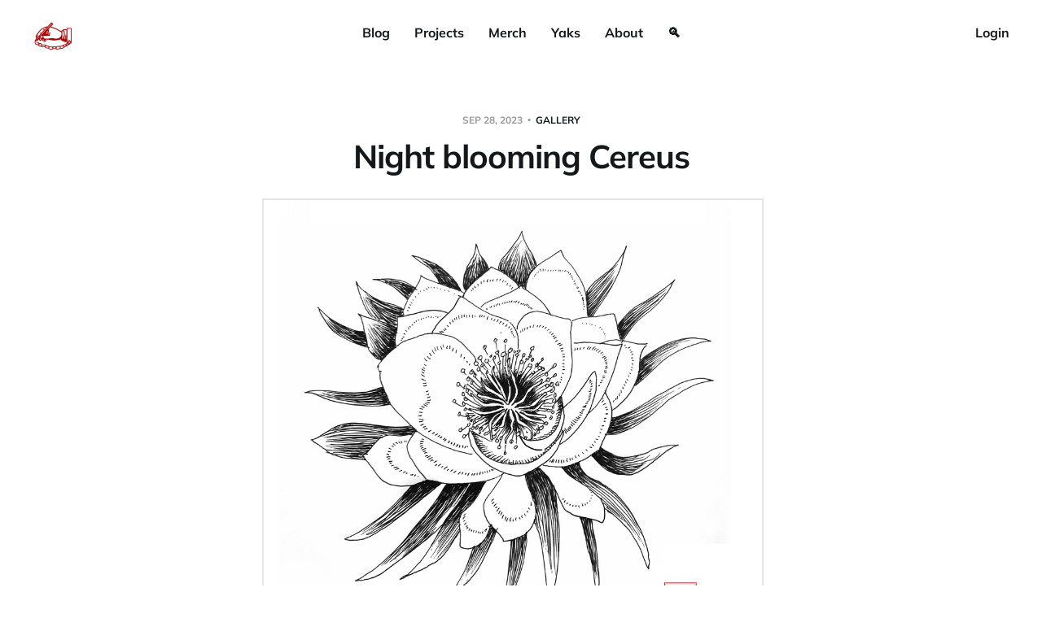

--- FILE ---
content_type: text/html; charset=utf-8
request_url: https://www.thereluctantillustrator.com/gallery/night-blooming-cereus/
body_size: 6262
content:
<!DOCTYPE html>
<html lang="en">

<head>
    <meta charset="utf-8">
    <meta name="viewport" content="width=device-width, initial-scale=1">
    <title>Night blooming Cereus</title>

    <link rel="stylesheet" href="https://www.thereluctantillustrator.com/assets/built/screen.css?v=a9400cb9de">

    <link rel="canonical" href="https://www.thereluctantillustrator.com/gallery/night-blooming-cereus/">
    <meta name="referrer" content="no-referrer-when-downgrade">
    
    <meta property="og:site_name" content="the reluctant illustrator">
    <meta property="og:type" content="article">
    <meta property="og:title" content="Night blooming Cereus">
    <meta property="og:description" content="Available as: Print, Framed Print, Notecards, Postcards">
    <meta property="og:url" content="https://www.thereluctantillustrator.com/gallery/night-blooming-cereus/">
    <meta property="og:image" content="https://www.thereluctantillustrator.com/content/images/size/w1200/2023/10/night-cereus-1.png">
    <meta property="article:published_time" content="2023-09-28T14:36:35.000Z">
    <meta property="article:modified_time" content="2023-12-16T17:58:37.000Z">
    <meta property="article:tag" content="gallery">
    <meta property="article:tag" content="flower">
    
    <meta name="twitter:card" content="summary_large_image">
    <meta name="twitter:title" content="Night blooming Cereus">
    <meta name="twitter:description" content="Available as: Print, Framed Print, Notecards, Postcards">
    <meta name="twitter:url" content="https://www.thereluctantillustrator.com/gallery/night-blooming-cereus/">
    <meta name="twitter:image" content="https://www.thereluctantillustrator.com/content/images/size/w1200/2023/10/night-cereus-1.png">
    <meta name="twitter:label1" content="Written by">
    <meta name="twitter:data1" content="the reluctant illustrator">
    <meta name="twitter:label2" content="Filed under">
    <meta name="twitter:data2" content="gallery, flower">
    <meta property="og:image:width" content="1200">
    <meta property="og:image:height" content="1200">
    
    <script type="application/ld+json">
{
    "@context": "https://schema.org",
    "@type": "Article",
    "publisher": {
        "@type": "Organization",
        "name": "the reluctant illustrator",
        "url": "https://www.thereluctantillustrator.com/",
        "logo": {
            "@type": "ImageObject",
            "url": "https://www.thereluctantillustrator.com/content/images/2023/10/hand-logo.png",
            "width": 60,
            "height": 60
        }
    },
    "author": {
        "@type": "Person",
        "name": "the reluctant illustrator",
        "image": {
            "@type": "ImageObject",
            "url": "https://www.thereluctantillustrator.com/content/images/2021/05/toe-circle-vector-2.png",
            "width": 650,
            "height": 650
        },
        "url": "https://www.thereluctantillustrator.com/author/the/",
        "sameAs": []
    },
    "headline": "Night blooming Cereus",
    "url": "https://www.thereluctantillustrator.com/gallery/night-blooming-cereus/",
    "datePublished": "2023-09-28T14:36:35.000Z",
    "dateModified": "2023-12-16T17:58:37.000Z",
    "image": {
        "@type": "ImageObject",
        "url": "https://www.thereluctantillustrator.com/content/images/size/w1200/2023/10/night-cereus-1.png",
        "width": 1200,
        "height": 1200
    },
    "keywords": "gallery, flower",
    "description": "\n\n\n\n\n\n\nAvailable as: Print, Framed Print, Notecards, Postcards\n\n\n\n\n\n\n\n\n\n\n",
    "mainEntityOfPage": "https://www.thereluctantillustrator.com/gallery/night-blooming-cereus/"
}
    </script>

    <meta name="generator" content="Ghost 6.16">
    <link rel="alternate" type="application/rss+xml" title="the reluctant illustrator" href="https://www.thereluctantillustrator.com/rss/">
    <script defer src="https://cdn.jsdelivr.net/ghost/portal@~2.58/umd/portal.min.js" data-i18n="true" data-ghost="https://www.thereluctantillustrator.com/" data-key="5d850ac0c2dabeb328c336125b" data-api="https://the-reluctant-illustrator.ghost.io/ghost/api/content/" data-locale="en" crossorigin="anonymous"></script><style id="gh-members-styles">.gh-post-upgrade-cta-content,
.gh-post-upgrade-cta {
    display: flex;
    flex-direction: column;
    align-items: center;
    font-family: -apple-system, BlinkMacSystemFont, 'Segoe UI', Roboto, Oxygen, Ubuntu, Cantarell, 'Open Sans', 'Helvetica Neue', sans-serif;
    text-align: center;
    width: 100%;
    color: #ffffff;
    font-size: 16px;
}

.gh-post-upgrade-cta-content {
    border-radius: 8px;
    padding: 40px 4vw;
}

.gh-post-upgrade-cta h2 {
    color: #ffffff;
    font-size: 28px;
    letter-spacing: -0.2px;
    margin: 0;
    padding: 0;
}

.gh-post-upgrade-cta p {
    margin: 20px 0 0;
    padding: 0;
}

.gh-post-upgrade-cta small {
    font-size: 16px;
    letter-spacing: -0.2px;
}

.gh-post-upgrade-cta a {
    color: #ffffff;
    cursor: pointer;
    font-weight: 500;
    box-shadow: none;
    text-decoration: underline;
}

.gh-post-upgrade-cta a:hover {
    color: #ffffff;
    opacity: 0.8;
    box-shadow: none;
    text-decoration: underline;
}

.gh-post-upgrade-cta a.gh-btn {
    display: block;
    background: #ffffff;
    text-decoration: none;
    margin: 28px 0 0;
    padding: 8px 18px;
    border-radius: 4px;
    font-size: 16px;
    font-weight: 600;
}

.gh-post-upgrade-cta a.gh-btn:hover {
    opacity: 0.92;
}</style>
    <script defer src="https://cdn.jsdelivr.net/ghost/sodo-search@~1.8/umd/sodo-search.min.js" data-key="5d850ac0c2dabeb328c336125b" data-styles="https://cdn.jsdelivr.net/ghost/sodo-search@~1.8/umd/main.css" data-sodo-search="https://the-reluctant-illustrator.ghost.io/" data-locale="en" crossorigin="anonymous"></script>
    
    <link href="https://www.thereluctantillustrator.com/webmentions/receive/" rel="webmention">
    <script defer src="/public/cards.min.js?v=a9400cb9de"></script>
    <link rel="stylesheet" type="text/css" href="/public/cards.min.css?v=a9400cb9de">
    <script defer src="/public/comment-counts.min.js?v=a9400cb9de" data-ghost-comments-counts-api="https://www.thereluctantillustrator.com/members/api/comments/counts/"></script>
    <script defer src="/public/member-attribution.min.js?v=a9400cb9de"></script>
    <script defer src="/public/ghost-stats.min.js?v=a9400cb9de" data-stringify-payload="false" data-datasource="analytics_events" data-storage="localStorage" data-host="https://www.thereluctantillustrator.com/.ghost/analytics/api/v1/page_hit"  tb_site_uuid="791fd438-c1e2-4781-a0c6-9f0eb4038975" tb_post_uuid="4754a1da-e26c-47a6-bc97-c340360f1798" tb_post_type="post" tb_member_uuid="undefined" tb_member_status="undefined"></script><style>:root {--ghost-accent-color: #d75669;}</style>
    <link rel="stylesheet" href="https://cdnjs.cloudflare.com/ajax/libs/font-awesome/6.4.2/css/brands.min.css" integrity="sha512-W/zrbCncQnky/EzL+/AYwTtosvrM+YG/V6piQLSe2HuKS6cmbw89kjYkp3tWFn1dkWV7L1ruvJyKbLz73Vlgfg==" crossorigin="anonymous" referrerpolicy="no-referrer" />
<script
  src="https://code.jquery.com/jquery-3.7.1.min.js"
  integrity="sha256-/JqT3SQfawRcv/BIHPThkBvs0OEvtFFmqPF/lYI/Cxo="
  crossorigin="anonymous">
</script>

<!-- Google tag (gtag.js) -->
<script async src="https://www.googletagmanager.com/gtag/js?id=G-PVWHSKP0Z1"></script>
<script>
  window.dataLayer = window.dataLayer || [];
  function gtag(){dataLayer.push(arguments);}
  gtag('js', new Date());

  gtag('config', 'G-PVWHSKP0Z1');
</script>

<style>
  html{scroll-behavior: smooth;}
</style>
</head>

<body class="post-template tag-gallery tag-flower is-head-left-logo is-head-brand">
<div class="site">

    <header id="site-header" class="site-header">
    <div class="header-inner">
        <div class="header-brand">
            <a class="logo" href="https://www.thereluctantillustrator.com">
                    <img class="logo-image" src="https://www.thereluctantillustrator.com/content/images/2023/10/hand-logo.png" alt="the reluctant illustrator">
            </a>

            <div class="burger">
                <div class="burger-bar"></div>
                <div class="burger-bar"></div>
            </div>
        </div>

            <nav class="header-nav">
                        <a class="menu-item menu-item-blog" href="https://www.thereluctantillustrator.com/">Blog</a>
        <a class="menu-item menu-item-projects" href="https://www.thereluctantillustrator.com/projects/">Projects</a>
        <a class="menu-item menu-item-merch" href="https://www.thereluctantillustrator.com/merch/">Merch</a>
        <a class="menu-item menu-item-yaks" href="https://www.thereluctantillustrator.com/yaks/">Yaks</a>
        <a class="menu-item menu-item-about" href="https://www.thereluctantillustrator.com/about/">About</a>
        <a class="menu-item menu-item-" href="#/search">🔍</a>

            </nav>

        <div class="header-actions">
            <div class="social">

            </div>

                <button class="button-text menu-item members-login" data-portal="signin">Login</button>
        </div>
    </div>
</header>

    <div class="site-content">
        <link rel="stylesheet" type="text/css" href="https://unpkg.com/applause-button/dist/applause-button.css">
<script src="https://unpkg.com/applause-button/dist/applause-button.js"></script>

<main class="site-main">

            
<article class="single post tag-gallery tag-flower">

    <header class="single-header kg-canvas">
        <div class="single-meta">
            <span class="single-meta-item single-meta-date">
                <time datetime="2023-09-28">
                    Sep 28, 2023
                </time>
            </span>
                <span class="single-meta-item single-meta-tag">
                    <a class="post-tag post-tag-gallery" href="/tag/gallery/">gallery</a>
                </span>
        </div>

        <h1 class="single-title">Night blooming Cereus</h1>

            <div class="ri-gallery-item">
                <applause-button url="/gallery/night-blooming-cereus/"></applause-button>
                <figure class="kg-card kg-image-card bordered">
                    <img class="kg-image" width="1024" height="1024" srcset="/content/images/size/w400/2023/10/night-cereus-1.png 400w,
/content/images/size/w750/2023/10/night-cereus-1.png 750w,
/content/images/size/w960/2023/10/night-cereus-1.png 960w,
/content/images/size/w1140/2023/10/night-cereus-1.png 1140w" sizes="(min-width: 1023px) 920px, calc(90vw)" src="/content/images/size/w960/2023/10/night-cereus-1.png" alt="Night blooming Cereus">
                        <figcaption><span style="white-space: pre-wrap;">night blooming cereus</span></figcaption>
                </figure>
                <div class="shopcart" style="width:45px">
                </div>
            </div>
    </header>
    <div class="single-content gh-content kg-canvas ri-gallery-content">
        <div><p></p>
<!--kg-card-begin: html-->
<br><br><br><p style="text-align:center"><strong>Available as:</strong> Print, Framed Print, Notecards, Postcards</p>
<!--kg-card-end: html-->

<!--kg-card-begin: html-->
<div id='product-component-1696012403666'style="margin:auto"></div>
<script type="text/javascript">
/*<![CDATA[*/
(function () {
  var scriptURL = 'https://sdks.shopifycdn.com/buy-button/latest/buy-button-storefront.min.js';
  if (window.ShopifyBuy) {
    if (window.ShopifyBuy.UI) {
      ShopifyBuyInit();
    } else {
      loadScript();
    }
  } else {
    loadScript();
  }
  function loadScript() {
    var script = document.createElement('script');
    script.async = true;
    script.src = scriptURL;
    (document.getElementsByTagName('head')[0] || document.getElementsByTagName('body')[0]).appendChild(script);
    script.onload = ShopifyBuyInit;
  }
  function ShopifyBuyInit() {
    var client = ShopifyBuy.buildClient({
      domain: 'd3b68d.myshopify.com',
      storefrontAccessToken: 'a5aeb25354657f48f6e36c1d2abe1538',
    });
    ShopifyBuy.UI.onReady(client).then(function (ui) {
      ui.createComponent('product', {
        id: '8837100175633',
        node: document.getElementById('product-component-1696012403666'),
        moneyFormat: '%24%7B%7Bamount%7D%7D',
        options: {
  "product": {
    "styles": {
      "product": {
        "@media (min-width: 601px)": {
          "max-width": "calc(25% - 20px)",
          "margin-left": "20px",
          "margin-bottom": "50px"
        }
      },
      "button": {
        "font-size": "13px",
        "padding-top": "14.5px",
        "padding-bottom": "14.5px",
        ":hover": {
          "background-color": "#b7545d"
        },
        "background-color": "#cb5d67",
        ":focus": {
          "background-color": "#b7545d"
        },
        "padding-left": "34px",
        "padding-right": "34px"
      },
      "quantityInput": {
        "font-size": "13px",
        "padding-top": "14.5px",
        "padding-bottom": "14.5px"
      }
    },
    "buttonDestination": "modal",
    "contents": {
      "img": false,
      "title": false,
      "price": false,
      "options": false
    },
    "text": {
      "button": "view options"
    }
  },
  "productSet": {
    "styles": {
      "products": {
        "@media (min-width: 601px)": {
          "margin-left": "-20px"
        }
      }
    }
  },
  "modalProduct": {
    "contents": {
      "img": true,
      "imgWithCarousel": false,
      "button": false,
      "buttonWithQuantity": false
    },
    "styles": {
      "product": {
        "@media (min-width: 601px)": {
          "max-width": "100%",
          "margin-left": "0px",
          "margin-bottom": "0px"
        }
      },
      "button": {
        "font-size": "13px",
        "padding-top": "14.5px",
        "padding-bottom": "14.5px",
        ":hover": {
          "background-color": "#b7545d"
        },
        "background-color": "#cb5d67",
        ":focus": {
          "background-color": "#b7545d"
        },
        "padding-left": "34px",
        "padding-right": "34px"
      },
      "quantityInput": {
        "font-size": "13px",
        "padding-top": "14.5px",
        "padding-bottom": "14.5px"
      }
    },
    "text": {
      "button": "Add to cart"
    }
  },
  "option": {},
  "cart": {
    "styles": {
      "button": {
        "font-size": "13px",
        "padding-top": "14.5px",
        "padding-bottom": "14.5px",
        ":hover": {
          "background-color": "#b7545d"
        },
        "background-color": "#cb5d67",
        ":focus": {
          "background-color": "#b7545d"
        }
      }
    },
    "text": {
      "total": "Subtotal",
      "button": "Checkout"
    }
  },
  "toggle": {
    "styles": {
      "toggle": {
        "background-color": "#cb5d67",
        ":hover": {
          "background-color": "#b7545d"
        },
        ":focus": {
          "background-color": "#b7545d"
        }
      },
      "count": {
        "font-size": "13px"
      }
    }
  }
},
      });
    });
  }
})();
/*]]>*/
</script>
<br>
<br>
<!--kg-card-end: html-->
</div>
    </div>
    <div class="gh-canvas">
    <footer class="single-footer">
        <div class="single-footer-left">
            <div class="navigation navigation-previous">
                <a class="navigation-link" href="/gallery/baobab-tree/" aria-label="Previous post">
                    <span class="navigation-icon"><svg class="icon" xmlns="http://www.w3.org/2000/svg" viewBox="0 0 32 32">
    <path d="M26.667 14.667v2.667h-16L18 24.667l-1.893 1.893L5.547 16l10.56-10.56L18 7.333l-7.333 7.333h16z"></path>
</svg></span>
                </a>
            </div>
        </div>
        <div class="single-footer-middle">
            <div class="ri-socials">
    <div class="social-whatsapp">
        <a href="https://wa.me/?text=Night%20blooming%20Cereus https://www.thereluctantillustrator.com/gallery/night-blooming-cereus/" title="WhatsApp" target="_blank" rel="noopener" aria-label="WhatsApp share icon"></a>
    </div>
    <div class="social-x">
        <a href="https://twitter.com/intent/tweet?text=Night%20blooming%20Cereus&amp;url=https://www.thereluctantillustrator.com/gallery/night-blooming-cereus/" title="Twitter" target="_blank" rel="noopener" aria-label="Twitter share icon"></a>
    </div>
    <div class="social-facebook">
        <a href="https://www.facebook.com/sharer/sharer.php?u=https://www.thereluctantillustrator.com/gallery/night-blooming-cereus/" title="Facebook" target="_blank" rel="noopener" aria-label="Facebook share icon"></a>
    </div>
    <div class="social-link social-svg">
        <a class="post-share-link" title="Copy Link" id="copy" data-clipboard-text="https://www.thereluctantillustrator.com/gallery/night-blooming-cereus/" aria-label="Copy link icon"><svg xmlns="http://www.w3.org/2000/svg"  viewBox="0 0 24 24"><path d="M13.723 18.654l-3.61 3.609c-2.316 2.315-6.063 2.315-8.378 0-1.12-1.118-1.735-2.606-1.735-4.188 0-1.582.615-3.07 1.734-4.189l4.866-4.865c2.355-2.355 6.114-2.262 8.377 0 .453.453.81.973 1.089 1.527l-1.593 1.592c-.18-.613-.5-1.189-.964-1.652-1.448-1.448-3.93-1.51-5.439-.001l-.001.002-4.867 4.865c-1.5 1.499-1.5 3.941 0 5.44 1.517 1.517 3.958 1.488 5.442 0l2.425-2.424c.993.284 1.791.335 2.654.284zm.161-16.918l-3.574 3.576c.847-.05 1.655 0 2.653.283l2.393-2.389c1.498-1.502 3.94-1.5 5.44-.001 1.517 1.518 1.486 3.959 0 5.442l-4.831 4.831-.003.002c-1.438 1.437-3.886 1.552-5.439-.002-.473-.474-.785-1.042-.956-1.643l-.084.068-1.517 1.515c.28.556.635 1.075 1.088 1.528 2.245 2.245 6.004 2.374 8.378 0l4.832-4.831c2.314-2.316 2.316-6.062-.001-8.377-2.317-2.321-6.067-2.313-8.379-.002z"/></svg></a>
    </div>
    <div class="social-email social-svg">
        <a class="post-share-email" href="mailto:Enter%20an%20email?subject=Night%20blooming%20Cereus%20from%20The%20Reluctant%20Illustrator&body=I%20thought%20you%20might%20enjoy%20this%20post%20by%20The%20Reluctant%20Illustrator:%0D%0A%0D%0Ahttps://www.thereluctantillustrator.com/gallery/night-blooming-cereus/" title="Share via email" aria-label="Share via email icon"><svg xmlns="http://www.w3.org/2000/svg" height="1em" viewBox="0 0 512 512"><!--! Font Awesome Free 6.4.2 by @fontawesome - https://fontawesome.com License - https://fontawesome.com/license (Commercial License) Copyright 2023 Fonticons, Inc. --><path d="M64 112c-8.8 0-16 7.2-16 16v22.1L220.5 291.7c20.7 17 50.4 17 71.1 0L464 150.1V128c0-8.8-7.2-16-16-16H64zM48 212.2V384c0 8.8 7.2 16 16 16H448c8.8 0 16-7.2 16-16V212.2L322 328.8c-38.4 31.5-93.7 31.5-132 0L48 212.2zM0 128C0 92.7 28.7 64 64 64H448c35.3 0 64 28.7 64 64V384c0 35.3-28.7 64-64 64H64c-35.3 0-64-28.7-64-64V128z"/></svg></a>
    </div>
</div>

<link href="https://cdn.jsdelivr.net/npm/semantic-ui-transition@2.5.0/transition.min.css" rel="stylesheet">    
<link href="https://cdn.jsdelivr.net/npm/semantic-ui-popup@2.5.0/popup.min.css" rel="stylesheet">
<script src="https://cdn.jsdelivr.net/npm/semantic-ui-transition@2.5.0/transition.min.js"></script>    
<script src="https://cdn.jsdelivr.net/npm/semantic-ui-popup@2.5.0/popup.min.js"></script>

<script>
    let popupTimer;

    function delayPopup(popup) {
        popupTimer = setTimeout(function () {$(popup).popup('hide');}, 2200);
    }

    $(document).ready(function () {
        $('.post-share-link').click(function () {
            clearTimeout(popupTimer);
            console.log(this);
            $(this).popup({
                content: 'Link to post copied!',
                on: 'manual',
                position: 'bottom center',
                exclusive: true }).
            popup('show');

            // Hide popup after 5 seconds
            delayPopup(this);
        });
    });
</script>        </div>
        <div class="single-footer-right">
            <div class="navigation navigation-next">
                <a class="navigation-link" href="/gallery/equanimity/" aria-label="Next post">
                    <span class="navigation-icon"><svg class="icon" xmlns="http://www.w3.org/2000/svg" viewBox="0 0 32 32">
    <path d="M5.333 14.667v2.667h16L14 24.667l1.893 1.893L26.453 16 15.893 5.44 14 7.333l7.333 7.333h-16z"></path>
</svg></span>
                </a>
            </div>
        </div>

    </footer>
    </div>

    </article>

</main>
    </div>

    <footer class="gh-foot gh-outer">
        <div class="gh-foot-inner gh-inner">
            <div class="gh-copyright">
                the reluctant illustrator © 2026
            </div>
                <nav class="gh-foot-menu">
                            <a class="menu-item menu-item-data-privacy" href="https://www.thereluctantillustrator.com/privacy/">Data &amp; privacy</a>
        <span class="sep">•</span>
        <a class="menu-item menu-item-contact" href="https://www.thereluctantillustrator.com/contact/">Contact</a>
        <span class="sep">•</span>

                </nav>
        </div>
    </footer>

</div>

    <div class="pswp" tabindex="-1" role="dialog" aria-hidden="true">
    <div class="pswp__bg"></div>

    <div class="pswp__scroll-wrap">
        <div class="pswp__container">
            <div class="pswp__item"></div>
            <div class="pswp__item"></div>
            <div class="pswp__item"></div>
        </div>

        <div class="pswp__ui pswp__ui--hidden">
            <div class="pswp__top-bar">
                <div class="pswp__counter"></div>

                <button class="pswp__button pswp__button--close" title="Close (Esc)"></button>
                <button class="pswp__button pswp__button--share" title="Share"></button>
                <button class="pswp__button pswp__button--fs" title="Toggle fullscreen"></button>
                <button class="pswp__button pswp__button--zoom" title="Zoom in/out"></button>

                <div class="pswp__preloader">
                    <div class="pswp__preloader__icn">
                        <div class="pswp__preloader__cut">
                            <div class="pswp__preloader__donut"></div>
                        </div>
                    </div>
                </div>
            </div>

            <div class="pswp__share-modal pswp__share-modal--hidden pswp__single-tap">
                <div class="pswp__share-tooltip"></div>
            </div>

            <button class="pswp__button pswp__button--arrow--left" title="Previous (arrow left)"></button>
            <button class="pswp__button pswp__button--arrow--right" title="Next (arrow right)"></button>

            <div class="pswp__caption">
                <div class="pswp__caption__center"></div>
            </div>
        </div>
    </div>
</div>
<script>
    if (document.body.classList.contains('with-full-cover') && (/Android|webOS|iPhone|iPad|iPod|BlackBerry/i.test(navigator.platform))) {
        document.getElementsByClassName('cover')[0].style.height = window.innerHeight + 'px';
    }
</script>

<script src="https://www.thereluctantillustrator.com/assets/built/main.min.js?v=a9400cb9de"></script>



</body>
</html>

--- FILE ---
content_type: application/javascript; charset=UTF-8
request_url: https://www.thereluctantillustrator.com/assets/built/main.min.js?v=a9400cb9de
body_size: 40160
content:
function dropdown(){const i=window.matchMedia("(max-width: 767px)"),o=document.querySelector(".gh-head-menu"),r=o?.querySelector(".nav");if(r){const e=document.querySelector(".gh-head-logo"),t=r.innerHTML;i.matches&&r.querySelectorAll("li").forEach(function(e,t){e.style.transitionDelay=.03*(t+1)+"s"});const n=function(){if(!i.matches){for(var e=[];r.offsetWidth+64>o.offsetWidth&&r.lastElementChild;)e.unshift(r.lastElementChild),r.lastElementChild.remove();if(e.length){const t=document.createElement("button"),n=(t.setAttribute("class","nav-more-toggle gh-icon-btn"),t.setAttribute("aria-label","More"),t.innerHTML='<svg xmlns="http://www.w3.org/2000/svg" viewBox="0 0 32 32" fill="currentColor"><path d="M21.333 16c0-1.473 1.194-2.667 2.667-2.667v0c1.473 0 2.667 1.194 2.667 2.667v0c0 1.473-1.194 2.667-2.667 2.667v0c-1.473 0-2.667-1.194-2.667-2.667v0zM13.333 16c0-1.473 1.194-2.667 2.667-2.667v0c1.473 0 2.667 1.194 2.667 2.667v0c0 1.473-1.194 2.667-2.667 2.667v0c-1.473 0-2.667-1.194-2.667-2.667v0zM5.333 16c0-1.473 1.194-2.667 2.667-2.667v0c1.473 0 2.667 1.194 2.667 2.667v0c0 1.473-1.194 2.667-2.667 2.667v0c-1.473 0-2.667-1.194-2.667-2.667v0z"></path></svg>',document.createElement("div"));n.setAttribute("class","gh-dropdown"),10<=e.length?(document.body.classList.add("is-dropdown-mega"),n.style.gridTemplateRows=`repeat(${Math.ceil(e.length/2)}, 1fr)`):document.body.classList.remove("is-dropdown-mega"),e.forEach(function(e){n.appendChild(e)}),t.appendChild(n),r.appendChild(t),document.body.classList.add("is-dropdown-loaded"),window.addEventListener("click",function(e){document.body.classList.contains("is-dropdown-open")?document.body.classList.remove("is-dropdown-open"):t.contains(e.target)&&document.body.classList.add("is-dropdown-open")})}else document.body.classList.add("is-dropdown-loaded")}};imagesLoaded(e,function(){n()}),window.addEventListener("load",function(){e||n()}),window.addEventListener("resize",function(){setTimeout(()=>{r.innerHTML=t,n()},1)})}}function lightbox(e){document.querySelectorAll(e).forEach(function(e){e.addEventListener("click",function(e){var t=e;t.preventDefault();for(var n,i=[],o=0,r=t.target.closest(".kg-card").previousElementSibling;r&&(r.classList.contains("kg-image-card")||r.classList.contains("kg-gallery-card"));){var a=[];r.querySelectorAll("img").forEach(function(e){a.push({src:e.getAttribute("src"),msrc:e.getAttribute("src"),w:e.getAttribute("width"),h:e.getAttribute("height"),el:e}),o+=1}),r=r.previousElementSibling,i=a.concat(i)}t.target.classList.contains("kg-image")?i.push({src:t.target.getAttribute("src"),msrc:t.target.getAttribute("src"),w:t.target.getAttribute("width"),h:t.target.getAttribute("height"),el:t.target}):(n=!1,t.target.closest(".kg-gallery-card").querySelectorAll("img").forEach(function(e){i.push({src:e.getAttribute("src"),msrc:e.getAttribute("src"),w:e.getAttribute("width"),h:e.getAttribute("height"),el:e}),n||e===t.target?n=!0:o+=1}));for(var s=t.target.closest(".kg-card").nextElementSibling;s&&(s.classList.contains("kg-image-card")||s.classList.contains("kg-gallery-card"));)s.querySelectorAll("img").forEach(function(e){i.push({src:e.getAttribute("src"),msrc:e.getAttribute("src"),w:e.getAttribute("width"),h:e.getAttribute("height"),el:e})}),s=s.nextElementSibling;e=document.querySelectorAll(".pswp")[0];new PhotoSwipe(e,PhotoSwipeUI_Default,i,{bgOpacity:.9,closeOnScroll:!0,fullscreenEl:!1,history:!1,index:o,shareEl:!1,zoomEl:!1,getThumbBoundsFn:function(e){var e=i[e].el,t=window.pageYOffset||document.documentElement.scrollTop,e=e.getBoundingClientRect();return{x:e.left,y:e.top+t,w:e.width}}}).init()})})}function pagination(e,s,l=!1){const c=document.querySelector(".gh-feed");if(!c)return;let t=!1;async function n(){var t=document.querySelector("link[rel=next]");if(t)try{var e=await(await fetch(t.href)).text(),n=(new DOMParser).parseFromString(e,"text/html"),i=n.querySelectorAll(".gh-feed:not(.gh-featured):not(.gh-related) > *");const r=document.createDocumentFragment(),a=[];i.forEach(function(e){e=document.importNode(e,!0);l&&(e.style.visibility="hidden"),r.appendChild(e),a.push(e)}),c.appendChild(r),s&&s(a,d);var o=n.querySelector("link[rel=next]");o&&o.href?t.href=o.href:(t.remove(),u&&u.remove())}catch(e){throw t.remove(),u&&u.remove(),e}}const i=c.nextElementSibling||c.parentElement.nextElementSibling||document.querySelector(".gh-foot"),u=document.querySelector(".gh-loadmore"),d=(!document.querySelector("link[rel=next]")&&u&&u.remove(),async function(){i.getBoundingClientRect().top<=window.innerHeight&&document.querySelector("link[rel=next]")&&await n()});const o=new IntersectionObserver(async function(e){if(!t){if(t=!0,e[0].isIntersecting)if(l)await n();else for(;i.getBoundingClientRect().top<=window.innerHeight&&document.querySelector("link[rel=next]");)await n();t=!1,document.querySelector("link[rel=next]")||o.disconnect()}});e?o.observe(i):u.addEventListener("click",n)}!function(e,t){"object"==typeof module&&module.exports?module.exports=t():e.EvEmitter=t()}("undefined"!=typeof window?window:this,function(){function e(){}var t=e.prototype;return t.on=function(e,t){var n;return e&&t&&((n=(n=this._events=this._events||{})[e]=n[e]||[]).includes(t)||n.push(t)),this},t.once=function(e,t){var n;return e&&t&&(this.on(e,t),((n=this._onceEvents=this._onceEvents||{})[e]=n[e]||{})[t]=!0),this},t.off=function(e,t){e=this._events&&this._events[e];return e&&e.length&&-1!=(t=e.indexOf(t))&&e.splice(t,1),this},t.emitEvent=function(e,t){let n=this._events&&this._events[e];if(n&&n.length){n=n.slice(0),t=t||[];var i,o=this._onceEvents&&this._onceEvents[e];for(i of n)o&&o[i]&&(this.off(e,i),delete o[i]),i.apply(this,t)}return this},t.allOff=function(){return delete this._events,delete this._onceEvents,this},e}),function(e,t){"object"==typeof module&&module.exports?module.exports=t(e,require("ev-emitter")):e.imagesLoaded=t(e,e.EvEmitter)}("undefined"!=typeof window?window:this,function(t,e){let r=t.jQuery,a=t.console;function s(e,t,n){if(!(this instanceof s))return new s(e,t,n);let i=e;var o;(i="string"==typeof e?document.querySelectorAll(e):i)?(this.elements=(o=i,Array.isArray(o)?o:"object"==typeof o&&"number"==typeof o.length?[...o]:[o]),this.options={},"function"==typeof t?n=t:Object.assign(this.options,t),n&&this.on("always",n),this.getImages(),r&&(this.jqDeferred=new r.Deferred),setTimeout(this.check.bind(this))):a.error("Bad element for imagesLoaded "+(i||e))}(s.prototype=Object.create(e.prototype)).getImages=function(){this.images=[],this.elements.forEach(this.addElementImages,this)};const o=[1,9,11],l=(s.prototype.addElementImages=function(e){"IMG"===e.nodeName&&this.addImage(e),!0===this.options.background&&this.addElementBackgroundImages(e);var t,n,i=e["nodeType"];if(i&&o.includes(i)){for(t of e.querySelectorAll("img"))this.addImage(t);if("string"==typeof this.options.background)for(n of e.querySelectorAll(this.options.background))this.addElementBackgroundImages(n)}},/url\((['"])?(.*?)\1\)/gi);function n(e){this.img=e}function i(e,t){this.url=e,this.element=t,this.img=new Image}return s.prototype.addElementBackgroundImages=function(t){var n=getComputedStyle(t);if(n){let e=l.exec(n.backgroundImage);for(;null!==e;){var i=e&&e[2];i&&this.addBackground(i,t),e=l.exec(n.backgroundImage)}}},s.prototype.addImage=function(e){e=new n(e);this.images.push(e)},s.prototype.addBackground=function(e,t){e=new i(e,t);this.images.push(e)},s.prototype.check=function(){if(this.progressedCount=0,this.hasAnyBroken=!1,this.images.length){let t=(e,t,n)=>{setTimeout(()=>{this.progress(e,t,n)})};this.images.forEach(function(e){e.once("progress",t),e.check()})}else this.complete()},s.prototype.progress=function(e,t,n){this.progressedCount++,this.hasAnyBroken=this.hasAnyBroken||!e.isLoaded,this.emitEvent("progress",[this,e,t]),this.jqDeferred&&this.jqDeferred.notify&&this.jqDeferred.notify(this,e),this.progressedCount===this.images.length&&this.complete(),this.options.debug&&a&&a.log("progress: "+n,e,t)},s.prototype.complete=function(){var e=this.hasAnyBroken?"fail":"done";this.isComplete=!0,this.emitEvent(e,[this]),this.emitEvent("always",[this]),this.jqDeferred&&(e=this.hasAnyBroken?"reject":"resolve",this.jqDeferred[e](this))},(n.prototype=Object.create(e.prototype)).check=function(){this.getIsImageComplete()?this.confirm(0!==this.img.naturalWidth,"naturalWidth"):(this.proxyImage=new Image,this.img.crossOrigin&&(this.proxyImage.crossOrigin=this.img.crossOrigin),this.proxyImage.addEventListener("load",this),this.proxyImage.addEventListener("error",this),this.img.addEventListener("load",this),this.img.addEventListener("error",this),this.proxyImage.src=this.img.currentSrc||this.img.src)},n.prototype.getIsImageComplete=function(){return this.img.complete&&this.img.naturalWidth},n.prototype.confirm=function(e,t){this.isLoaded=e;e=this.img.parentNode,e="PICTURE"===e.nodeName?e:this.img;this.emitEvent("progress",[this,e,t])},n.prototype.handleEvent=function(e){var t="on"+e.type;this[t]&&this[t](e)},n.prototype.onload=function(){this.confirm(!0,"onload"),this.unbindEvents()},n.prototype.onerror=function(){this.confirm(!1,"onerror"),this.unbindEvents()},n.prototype.unbindEvents=function(){this.proxyImage.removeEventListener("load",this),this.proxyImage.removeEventListener("error",this),this.img.removeEventListener("load",this),this.img.removeEventListener("error",this)},(i.prototype=Object.create(n.prototype)).check=function(){this.img.addEventListener("load",this),this.img.addEventListener("error",this),this.img.src=this.url,this.getIsImageComplete()&&(this.confirm(0!==this.img.naturalWidth,"naturalWidth"),this.unbindEvents())},i.prototype.unbindEvents=function(){this.img.removeEventListener("load",this),this.img.removeEventListener("error",this)},i.prototype.confirm=function(e,t){this.isLoaded=e,this.emitEvent("progress",[this,this.element,t])},(s.makeJQueryPlugin=function(e){(e=e||t.jQuery)&&((r=e).fn.imagesLoaded=function(e,t){return new s(this,e,t).jqDeferred.promise(r(this))})})(),s}),function(e,t){"function"==typeof define&&define.amd?define(t):"object"==typeof exports?module.exports=t():e.PhotoSwipeUI_Default=t()}(this,function(){"use strict";return function(i,s){function e(e){if(T)return!0;e=e||window.event,C.timeToIdle&&C.mouseUsed&&!b&&l();for(var t,n,i=(e.target||e.srcElement).getAttribute("class")||"",o=0;o<_.length;o++)(t=_[o]).onTap&&-1<i.indexOf("pswp__"+t.name)&&(t.onTap(),n=!0);n&&(e.stopPropagation&&e.stopPropagation(),T=!0,e=s.features.isOldAndroid?600:30,setTimeout(function(){T=!1},e))}function n(){var e=1===C.getNumItemsFn();e!==I&&(P(h,"ui--one-slide",e),I=e)}function a(){P(y,"share-modal--hidden",D)}function o(){if((D=!D)?(s.removeClass(y,"pswp__share-modal--fade-in"),setTimeout(function(){D&&a()},300)):(a(),setTimeout(function(){D||s.addClass(y,"pswp__share-modal--fade-in")},30)),!D){for(var e,t,n,i,o="",r=0;r<C.shareButtons.length;r++)e=C.shareButtons[r],t=C.getImageURLForShare(e),n=C.getPageURLForShare(e),i=C.getTextForShare(e),o+='<a href="'+e.url.replace("{{url}}",encodeURIComponent(n)).replace("{{image_url}}",encodeURIComponent(t)).replace("{{raw_image_url}}",t).replace("{{text}}",encodeURIComponent(i))+'" target="_blank" class="pswp__share--'+e.id+'"'+(e.download?"download":"")+">"+e.label+"</a>",C.parseShareButtonOut&&(o=C.parseShareButtonOut(e,o));y.children[0].innerHTML=o,y.children[0].onclick=z}}function r(e){for(var t=0;t<C.closeElClasses.length;t++)if(s.hasClass(e,"pswp__"+C.closeElClasses[t]))return!0}function l(){clearTimeout(L),R=0,b&&A.setIdle(!1)}function c(e){(e=(e=e||window.event).relatedTarget||e.toElement)&&"HTML"!==e.nodeName||(clearTimeout(L),L=setTimeout(function(){A.setIdle(!0)},C.timeToIdleOutside))}function u(e){E!==e&&(P(x,"preloader--active",!e),E=e)}function d(e){var t,n=e.vGap;!i.likelyTouchDevice||C.mouseUsed||screen.width>C.fitControlsWidth?(t=C.barsSize,C.captionEl&&"auto"===t.bottom?(m||((m=s.createEl("pswp__caption pswp__caption--fake")).appendChild(s.createEl("pswp__caption__center")),h.insertBefore(m,p),s.addClass(h,"pswp__ui--fit")),C.addCaptionHTMLFn(e,m,!0)?(e=m.clientHeight,n.bottom=parseInt(e,10)||44):n.bottom=t.top):n.bottom="auto"===t.bottom?0:t.bottom,n.top=t.top):n.top=n.bottom=0}function q(){function e(e){if(e)for(var t=e.length,n=0;n<t;n++){o=e[n],r=o.className;for(var i=0;i<_.length;i++)a=_[i],-1<r.indexOf("pswp__"+a.name)&&(C[a.option]?(s.removeClass(o,"pswp__element--disabled"),a.onInit&&a.onInit(o)):s.addClass(o,"pswp__element--disabled"))}}e(h.children);var o,r,a,t=s.getChildByClass(h,"pswp__top-bar");t&&e(t.children)}var f,h,p,m,t,g,y,v,b,w,x,E,S,I,C,T,k,L,A=this,M=!1,O=!0,D=!0,H={barsSize:{top:44,bottom:"auto"},closeElClasses:["item","caption","zoom-wrap","ui","top-bar"],timeToIdle:4e3,timeToIdleOutside:1e3,loadingIndicatorDelay:1e3,addCaptionHTMLFn:function(e,t){return e.title?(t.children[0].innerHTML=e.title,!0):(t.children[0].innerHTML="",!1)},closeEl:!0,captionEl:!0,fullscreenEl:!0,zoomEl:!0,shareEl:!0,counterEl:!0,arrowEl:!0,preloaderEl:!0,tapToClose:!1,tapToToggleControls:!0,clickToCloseNonZoomable:!0,shareButtons:[{id:"facebook",label:"Share on Facebook",url:"https://www.facebook.com/sharer/sharer.php?u={{url}}"},{id:"twitter",label:"Tweet",url:"https://twitter.com/intent/tweet?text={{text}}&url={{url}}"},{id:"pinterest",label:"Pin it",url:"http://www.pinterest.com/pin/create/button/?url={{url}}&media={{image_url}}&description={{text}}"},{id:"download",label:"Download image",url:"{{raw_image_url}}",download:!0}],getImageURLForShare:function(){return i.currItem.src||""},getPageURLForShare:function(){return window.location.href},getTextForShare:function(){return i.currItem.title||""},indexIndicatorSep:" / ",fitControlsWidth:1200},P=function(e,t,n){s[(n?"add":"remove")+"Class"](e,"pswp__"+t)},z=function(e){var t=(e=e||window.event).target||e.srcElement;return i.shout("shareLinkClick",e,t),!(!t.href||!t.hasAttribute("download")&&(window.open(t.href,"pswp_share","scrollbars=yes,resizable=yes,toolbar=no,location=yes,width=550,height=420,top=100,left="+(window.screen?Math.round(screen.width/2-275):100)),D||o(),1))},R=0,_=[{name:"caption",option:"captionEl",onInit:function(e){p=e}},{name:"share-modal",option:"shareEl",onInit:function(e){y=e},onTap:function(){o()}},{name:"button--share",option:"shareEl",onInit:function(e){g=e},onTap:function(){o()}},{name:"button--zoom",option:"zoomEl",onTap:i.toggleDesktopZoom},{name:"counter",option:"counterEl",onInit:function(e){t=e}},{name:"button--close",option:"closeEl",onTap:i.close},{name:"button--arrow--left",option:"arrowEl",onTap:i.prev},{name:"button--arrow--right",option:"arrowEl",onTap:i.next},{name:"button--fs",option:"fullscreenEl",onTap:function(){f.isFullscreen()?f.exit():f.enter()}},{name:"preloader",option:"preloaderEl",onInit:function(e){x=e}}];A.init=function(){var t;s.extend(i.options,H,!0),C=i.options,h=s.getChildByClass(i.scrollWrap,"pswp__ui"),(w=i.listen)("onVerticalDrag",function(e){O&&e<.95?A.hideControls():!O&&.95<=e&&A.showControls()}),w("onPinchClose",function(e){O&&e<.9?(A.hideControls(),t=!0):t&&!O&&.9<e&&A.showControls()}),w("zoomGestureEnded",function(){(t=!1)&&!O&&A.showControls()}),w("beforeChange",A.update),w("doubleTap",function(e){var t=i.currItem.initialZoomLevel;i.getZoomLevel()!==t?i.zoomTo(t,e,333):i.zoomTo(C.getDoubleTapZoom(!1,i.currItem),e,333)}),w("preventDragEvent",function(e,t,n){var i=e.target||e.srcElement;i&&i.getAttribute("class")&&-1<e.type.indexOf("mouse")&&(0<i.getAttribute("class").indexOf("__caption")||/(SMALL|STRONG|EM)/i.test(i.tagName))&&(n.prevent=!1)}),w("bindEvents",function(){s.bind(h,"pswpTap click",e),s.bind(i.scrollWrap,"pswpTap",A.onGlobalTap),i.likelyTouchDevice||s.bind(i.scrollWrap,"mouseover",A.onMouseOver)}),w("unbindEvents",function(){D||o(),k&&clearInterval(k),s.unbind(document,"mouseout",c),s.unbind(document,"mousemove",l),s.unbind(h,"pswpTap click",e),s.unbind(i.scrollWrap,"pswpTap",A.onGlobalTap),s.unbind(i.scrollWrap,"mouseover",A.onMouseOver),f&&(s.unbind(document,f.eventK,A.updateFullscreen),f.isFullscreen()&&(C.hideAnimationDuration=0,f.exit()),f=null)}),w("destroy",function(){C.captionEl&&(m&&h.removeChild(m),s.removeClass(p,"pswp__caption--empty")),y&&(y.children[0].onclick=null),s.removeClass(h,"pswp__ui--over-close"),s.addClass(h,"pswp__ui--hidden"),A.setIdle(!1)}),C.showAnimationDuration||s.removeClass(h,"pswp__ui--hidden"),w("initialZoomIn",function(){C.showAnimationDuration&&s.removeClass(h,"pswp__ui--hidden")}),w("initialZoomOut",function(){s.addClass(h,"pswp__ui--hidden")}),w("parseVerticalMargin",d),q(),C.shareEl&&g&&y&&(D=!0),n(),C.timeToIdle&&w("mouseUsed",function(){s.bind(document,"mousemove",l),s.bind(document,"mouseout",c),k=setInterval(function(){2===++R&&A.setIdle(!0)},C.timeToIdle/2)}),C.fullscreenEl&&!s.features.isOldAndroid&&((f=f||A.getFullscreenAPI())?(s.bind(document,f.eventK,A.updateFullscreen),A.updateFullscreen(),s.addClass(i.template,"pswp--supports-fs")):s.removeClass(i.template,"pswp--supports-fs")),C.preloaderEl&&(u(!0),w("beforeChange",function(){clearTimeout(S),S=setTimeout(function(){i.currItem&&i.currItem.loading?i.allowProgressiveImg()&&(!i.currItem.img||i.currItem.img.naturalWidth)||u(!1):u(!0)},C.loadingIndicatorDelay)}),w("imageLoadComplete",function(e,t){i.currItem===t&&u(!0)}))},A.setIdle=function(e){P(h,"ui--idle",b=e)},A.update=function(){M=!(!O||!i.currItem||(A.updateIndexIndicator(),C.captionEl&&(C.addCaptionHTMLFn(i.currItem,p),P(p,"caption--empty",!i.currItem.title)),0)),D||o(),n()},A.updateFullscreen=function(e){e&&setTimeout(function(){i.setScrollOffset(0,s.getScrollY())},50),s[(f.isFullscreen()?"add":"remove")+"Class"](i.template,"pswp--fs")},A.updateIndexIndicator=function(){C.counterEl&&(t.innerHTML=i.getCurrentIndex()+1+C.indexIndicatorSep+C.getNumItemsFn())},A.onGlobalTap=function(e){var t=(e=e||window.event).target||e.srcElement;if(!T)if(e.detail&&"mouse"===e.detail.pointerType)r(t)?i.close():s.hasClass(t,"pswp__img")&&(1===i.getZoomLevel()&&i.getZoomLevel()<=i.currItem.fitRatio?C.clickToCloseNonZoomable&&i.close():i.toggleDesktopZoom(e.detail.releasePoint));else if(C.tapToToggleControls&&(O?A.hideControls():A.showControls()),C.tapToClose&&(s.hasClass(t,"pswp__img")||r(t)))return void i.close()},A.onMouseOver=function(e){e=(e=e||window.event).target||e.srcElement;P(h,"ui--over-close",r(e))},A.hideControls=function(){s.addClass(h,"pswp__ui--hidden"),O=!1},A.showControls=function(){O=!0,M||A.update(),s.removeClass(h,"pswp__ui--hidden")},A.supportsFullscreen=function(){var e=document;return!!(e.exitFullscreen||e.mozCancelFullScreen||e.webkitExitFullscreen||e.msExitFullscreen)},A.getFullscreenAPI=function(){var e,t=document.documentElement,n="fullscreenchange";return t.requestFullscreen?e={enterK:"requestFullscreen",exitK:"exitFullscreen",elementK:"fullscreenElement",eventK:n}:t.mozRequestFullScreen?e={enterK:"mozRequestFullScreen",exitK:"mozCancelFullScreen",elementK:"mozFullScreenElement",eventK:"moz"+n}:t.webkitRequestFullscreen?e={enterK:"webkitRequestFullscreen",exitK:"webkitExitFullscreen",elementK:"webkitFullscreenElement",eventK:"webkit"+n}:t.msRequestFullscreen&&(e={enterK:"msRequestFullscreen",exitK:"msExitFullscreen",elementK:"msFullscreenElement",eventK:"MSFullscreenChange"}),e&&(e.enter=function(){return v=C.closeOnScroll,C.closeOnScroll=!1,"webkitRequestFullscreen"!==this.enterK?i.template[this.enterK]():void i.template[this.enterK](Element.ALLOW_KEYBOARD_INPUT)},e.exit=function(){return C.closeOnScroll=v,document[this.exitK]()},e.isFullscreen=function(){return document[this.elementK]}),e}}}),function(e,t){"function"==typeof define&&define.amd?define(t):"object"==typeof exports?module.exports=t():e.PhotoSwipe=t()}(this,function(){"use strict";return function(f,H,t,z){var h={features:null,bind:function(e,t,n,i){var o=(i?"remove":"add")+"EventListener";t=t.split(" ");for(var r=0;r<t.length;r++)t[r]&&e[o](t[r],n,!1)},isArray:function(e){return e instanceof Array},createEl:function(e,t){t=document.createElement(t||"div");return e&&(t.className=e),t},getScrollY:function(){var e=window.pageYOffset;return void 0!==e?e:document.documentElement.scrollTop},unbind:function(e,t,n){h.bind(e,t,n,!0)},removeClass:function(e,t){t=new RegExp("(\\s|^)"+t+"(\\s|$)");e.className=e.className.replace(t," ").replace(/^\s\s*/,"").replace(/\s\s*$/,"")},addClass:function(e,t){h.hasClass(e,t)||(e.className+=(e.className?" ":"")+t)},hasClass:function(e,t){return e.className&&new RegExp("(^|\\s)"+t+"(\\s|$)").test(e.className)},getChildByClass:function(e,t){for(var n=e.firstChild;n;){if(h.hasClass(n,t))return n;n=n.nextSibling}},arraySearch:function(e,t,n){for(var i=e.length;i--;)if(e[i][n]===t)return i;return-1},extend:function(e,t,n){for(var i in t)if(t.hasOwnProperty(i)){if(n&&e.hasOwnProperty(i))continue;e[i]=t[i]}},easing:{sine:{out:function(e){return Math.sin(e*(Math.PI/2))},inOut:function(e){return-(Math.cos(Math.PI*e)-1)/2}},cubic:{out:function(e){return--e*e*e+1}}},detectFeatures:function(){if(h.features)return h.features;var e,t,n=h.createEl().style,i="",o={};o.oldIE=document.all&&!document.addEventListener,o.touch="ontouchstart"in window,window.requestAnimationFrame&&(o.raf=window.requestAnimationFrame,o.caf=window.cancelAnimationFrame),o.pointerEvent=!!window.PointerEvent||navigator.msPointerEnabled,o.pointerEvent||(e=navigator.userAgent,/iP(hone|od)/.test(navigator.platform)&&(t=navigator.appVersion.match(/OS (\d+)_(\d+)_?(\d+)?/))&&0<t.length&&1<=(t=parseInt(t[1],10))&&t<8&&(o.isOldIOSPhone=!0),t=(t=e.match(/Android\s([0-9\.]*)/))?t[1]:0,1<=(t=parseFloat(t))&&(t<4.4&&(o.isOldAndroid=!0),o.androidVersion=t),o.isMobileOpera=/opera mini|opera mobi/i.test(e));for(var r,a,s,l=["transform","perspective","animationName"],c=["","webkit","Moz","ms","O"],u=0;u<4;u++){for(var i=c[u],d=0;d<3;d++)r=l[d],a=i+(i?r.charAt(0).toUpperCase()+r.slice(1):r),!o[r]&&a in n&&(o[r]=a);i&&!o.raf&&(i=i.toLowerCase(),o.raf=window[i+"RequestAnimationFrame"],o.raf)&&(o.caf=window[i+"CancelAnimationFrame"]||window[i+"CancelRequestAnimationFrame"])}return o.raf||(s=0,o.raf=function(e){var t=(new Date).getTime(),n=Math.max(0,16-(t-s)),i=window.setTimeout(function(){e(t+n)},n);return s=t+n,i},o.caf=function(e){clearTimeout(e)}),o.svg=!!document.createElementNS&&!!document.createElementNS("http://www.w3.org/2000/svg","svg").createSVGRect,h.features=o}},p=(h.detectFeatures(),h.features.oldIE&&(h.bind=function(e,t,n,i){t=t.split(" ");for(var o,r=(i?"detach":"attach")+"Event",a=function(){n.handleEvent.call(n)},s=0;s<t.length;s++)if(o=t[s])if("object"==typeof n&&n.handleEvent){if(i){if(!n["oldIE"+o])return!1}else n["oldIE"+o]=a;e[r]("on"+o,n["oldIE"+o])}else e[r]("on"+o,n)}),this),N=25,m={allowPanToNext:!0,spacing:.12,bgOpacity:1,mouseUsed:!1,loop:!0,pinchToClose:!0,closeOnScroll:!0,closeOnVerticalDrag:!0,verticalDragRange:.75,hideAnimationDuration:333,showAnimationDuration:333,showHideOpacity:!1,focus:!0,escKey:!0,arrowKeys:!0,mainScrollEndFriction:.35,panEndFriction:.35,isClickableElement:function(e){return"A"===e.tagName},getDoubleTapZoom:function(e,t){return e||t.initialZoomLevel<.7?1:1.33},maxSpreadZoom:1.33,modal:!0,scaleMode:"fit"};h.extend(m,z);function e(){return{x:0,y:0}}function F(e,t){h.extend(p,t.publicMethods),Ze.push(e)}function B(e){var t=P();return t-1<e?e-t:e<0?t+e:e}function r(e,t){return Ke[e]||(Ke[e]=[]),Ke[e].push(t)}function j(e,t,n,i){i===p.currItem.initialZoomLevel?n[e]=p.currItem.initialPosition[e]:(n[e]=Je(e,i),n[e]>t.min[e]?n[e]=t.min[e]:n[e]<t.max[e]&&(n[e]=t.max[e]))}function W(e){var t="";m.escKey&&27===e.keyCode?t="close":m.arrowKeys&&(37===e.keyCode?t="prev":39===e.keyCode&&(t="next")),!t||e.ctrlKey||e.altKey||e.shiftKey||e.metaKey||(e.preventDefault?e.preventDefault():e.returnValue=!1,p[t]())}function U(e){e&&(Ae||Le||v||Ce)&&(e.preventDefault(),e.stopPropagation())}function Z(){p.setScrollOffset(0,h.getScrollY())}function Y(e){var t;"mousedown"===e.type&&0<e.button||(Jt?e.preventDefault():Te&&"mousedown"===e.type||(Ot(e,!0)&&e.preventDefault(),S("pointerDown"),he&&((t=h.arraySearch(mt,e.pointerId,"id"))<0&&(t=mt.length),mt[t]={x:e.pageX,y:e.pageY,id:e.pointerId}),e=(t=Nt(e)).length,c=null,ct(),l&&1!==e||(l=_e=!0,h.bind(window,ee,p),Ie=ze=qe=Ce=Oe=Ae=ke=Le=!1,Re=null,S("firstTouchStart",t),k(Be,b),Fe.x=Fe.y=0,k(O,t[0]),k(pt,O),gt.x=x.x*je,yt=[{x:O.x,y:O.y}],Ee=xe=I(),it(y,!0),Tt(),kt()),!u&&1<e&&!v&&!Oe&&(ne=y,u=ke=!(Le=!1),Fe.y=Fe.x=0,k(Be,b),k(A,t[0]),k(ht,t[1]),Pt(A,ht,St),Et.x=Math.abs(St.x)-b.x,Et.y=Math.abs(St.y)-b.y,De=Ct(A,ht))))}function G(e){var t;e.preventDefault(),he&&-1<(t=h.arraySearch(mt,e.pointerId,"id"))&&((t=mt[t]).x=e.pageX,t.y=e.pageY),l&&(t=Nt(e),Re||Ae||u?c=t:D.x!==x.x*je?Re="h":(e=Math.abs(t[0].x-O.x)-Math.abs(t[0].y-O.y),Math.abs(e)>=ft&&(Re=0<e?"h":"v",c=t)))}function K(e){if(s.isOldAndroid){if(Te&&"mouseup"===e.type)return;-1<e.type.indexOf("touch")&&(clearTimeout(Te),Te=setTimeout(function(){Te=0},600))}var t;S("pointerUp"),Ot(e,!1)&&e.preventDefault(),he&&-1<(r=h.arraySearch(mt,e.pointerId,"id"))&&(t=mt.splice(r,1)[0],navigator.msPointerEnabled&&(t.type={4:"mouse",2:"touch",3:"pen"}[e.pointerType],t.type)||(t.type=e.pointerType||"mouse"));var n=(r=Nt(e)).length;if(2===(n="mouseup"===e.type?0:n))return!(c=null);1===n&&k(pt,r[0]),0!==n||Re||v||(t||("mouseup"===e.type?t={x:e.pageX,y:e.pageY,type:"mouse"}:e.changedTouches&&e.changedTouches[0]&&(t={x:e.changedTouches[0].pageX,y:e.changedTouches[0].pageY,type:"touch"})),S("touchRelease",e,t));var i,o,r=-1;if(0===n&&(l=!1,h.unbind(window,ee,p),Tt(),u?r=0:-1!==xt&&(r=I()-xt)),xt=1===n?I():-1,e=-1!==r&&r<150?"zoom":"swipe",u&&n<2&&(u=!1,1===n&&(e="zoomPointerUp"),S("zoomGestureEnded")),c=null,Ae||Le||v||Ce)if(ct(),(Se=Se||jt()).calculateSwipeSpeed("x"),Ce)_t()<m.verticalDragRange?p.close():(i=b.y,o=He,ut("verticalDrag",0,1,300,h.easing.cubic.out,function(e){b.y=(p.currItem.initialPosition.y-i)*e+i,C((1-o)*e+o),T()}),S("onVerticalDrag",1));else{if((Oe||v)&&0===n){if(Ut(e,Se))return;e="zoomPointerUp"}if(!v)return"swipe"!==e?void Yt():void(!Oe&&y>p.currItem.fitRatio&&Wt(Se))}}var Q,V,X,g,$,J,ee,te,i,y,ne,ie,oe,re,ae,a,se,le,ce,ue,de,fe,he,o,pe,me,ge,ye,ve,be,s,we,xe,Ee,Se,Ie,Ce,Te,l,ke,Le,Ae,Me,Oe,c,u,De,d,Pe,v,Re,_e,qe,He,ze,Ne,Fe=e(),Be=e(),b=e(),w={},je=0,We={},x=e(),E=0,Ue=!0,Ze=[],Ye={},Ge=!1,Ke={},S=function(e){var t=Ke[e];if(t){var n=Array.prototype.slice.call(arguments);n.shift();for(var i=0;i<t.length;i++)t[i].apply(p,n)}},I=function(){return(new Date).getTime()},C=function(e){He=e,p.bg.style.opacity=e*m.bgOpacity},Qe=function(e,t,n,i,o){(!Ge||o&&o!==p.currItem)&&(i/=(o||p.currItem).fitRatio),e[fe]=ie+t+"px, "+n+"px"+oe+" scale("+i+")"},T=function(e){Pe&&(e&&(y>p.currItem.fitRatio?Ge||(cn(p.currItem,!1,!0),Ge=!0):Ge&&(cn(p.currItem),Ge=!1)),Qe(Pe,b.x,b.y,y))},Ve=function(e){e.container&&Qe(e.container.style,e.initialPosition.x,e.initialPosition.y,e.initialZoomLevel,e)},Xe=function(e,t){t[fe]=ie+e+"px, 0px"+oe},$e=function(e,t){var n;!m.loop&&t&&(t=g+(x.x*je-e)/x.x,n=Math.round(e-D.x),t<0&&0<n||t>=P()-1&&n<0)&&(e=D.x+n*m.mainScrollEndFriction),D.x=e,Xe(e,$)},Je=function(e,t){var n=Et[e]-We[e];return Be[e]+Fe[e]+n-t/ne*n},k=function(e,t){e.x=t.x,e.y=t.y,t.id&&(e.id=t.id)},et=function(e){e.x=Math.round(e.x),e.y=Math.round(e.y)},tt=null,nt=function(){tt&&(h.unbind(document,"mousemove",nt),h.addClass(f,"pswp--has_mouse"),m.mouseUsed=!0,S("mouseUsed")),tt=setTimeout(function(){tt=null},100)},it=function(e,t){e=sn(p.currItem,w,e);return t&&(d=e),e},ot=function(e){return(e=e||p.currItem).initialZoomLevel},rt=function(e){return 0<(e=e||p.currItem).w?m.maxSpreadZoom:1},L={},at=0,st=function(e){L[e]&&(L[e].raf&&me(L[e].raf),at--,delete L[e])},lt=function(e){L[e]&&st(e),L[e]||(at++,L[e]={})},ct=function(){for(var e in L)L.hasOwnProperty(e)&&st(e)},ut=function(e,t,n,i,o,r,a){function s(){L[e]&&(l=I()-c,i<=l?(st(e),r(n),a&&a()):(r((n-t)*o(l/i)+t),L[e].raf=pe(s)))}var l,c=I();lt(e);s()},z={shout:S,listen:r,viewportSize:w,options:m,isMainScrollAnimating:function(){return v},getZoomLevel:function(){return y},getCurrentIndex:function(){return g},isDragging:function(){return l},isZooming:function(){return u},setScrollOffset:function(e,t){We.x=e,be=We.y=t,S("updateScrollOffset",We)},applyZoomPan:function(e,t,n,i){b.x=t,b.y=n,y=e,T(i)},init:function(){if(!Q&&!V){p.framework=h,p.template=f,p.bg=h.getChildByClass(f,"pswp__bg"),ge=f.className,Q=!0,s=h.detectFeatures(),pe=s.raf,me=s.caf,fe=s.transform,ve=s.oldIE,p.scrollWrap=h.getChildByClass(f,"pswp__scroll-wrap"),p.container=h.getChildByClass(p.scrollWrap,"pswp__container"),$=p.container.style,p.itemHolders=a=[{el:p.container.children[0],wrap:0,index:-1},{el:p.container.children[1],wrap:0,index:-1},{el:p.container.children[2],wrap:0,index:-1}],a[0].el.style.display=a[2].el.style.display="none",fe?(t=s.perspective&&!o,ie="translate"+(t?"3d(":"("),oe=s.perspective?", 0px)":")"):(fe="left",h.addClass(f,"pswp--ie"),Xe=function(e,t){t.left=e+"px"},Ve=function(e){var t=1<e.fitRatio?1:e.fitRatio,n=e.container.style,i=t*e.w,t=t*e.h;n.width=i+"px",n.height=t+"px",n.left=e.initialPosition.x+"px",n.top=e.initialPosition.y+"px"},T=function(){var e,t,n,i;Pe&&(e=Pe,n=(i=1<(t=p.currItem).fitRatio?1:t.fitRatio)*t.w,i=i*t.h,e.width=n+"px",e.height=i+"px",e.left=b.x+"px",e.top=b.y+"px")}),i={resize:p.updateSize,orientationchange:function(){clearTimeout(we),we=setTimeout(function(){w.x!==p.scrollWrap.clientWidth&&p.updateSize()},500)},scroll:Z,keydown:W,click:U};var e,t=s.isOldIOSPhone||s.isOldAndroid||s.isMobileOpera;for(s.animationName&&s.transform&&!t||(m.showAnimationDuration=m.hideAnimationDuration=0),e=0;e<Ze.length;e++)p["init"+Ze[e]]();H&&(p.ui=new H(p,h)).init(),S("firstUpdate"),g=g||m.index||0,(isNaN(g)||g<0||g>=P())&&(g=0),p.currItem=en(g),(s.isOldIOSPhone||s.isOldAndroid)&&(Ue=!1),f.setAttribute("aria-hidden","false"),m.modal&&(Ue?f.style.position="fixed":(f.style.position="absolute",f.style.top=h.getScrollY()+"px")),void 0===be&&(S("initialLayout"),be=ye=h.getScrollY());var n="pswp--open ";for(m.mainClass&&(n+=m.mainClass+" "),m.showHideOpacity&&(n+="pswp--animate_opacity "),n=(n=(n+=o?"pswp--touch":"pswp--notouch")+(s.animationName?" pswp--css_animation":""))+(s.svg?" pswp--svg":""),h.addClass(f,n),p.updateSize(),J=-1,E=null,e=0;e<3;e++)Xe((e+J)*x.x,a[e].el.style);ve||h.bind(p.scrollWrap,te,p),r("initialZoomInEnd",function(){p.setContent(a[0],g-1),p.setContent(a[2],g+1),a[0].el.style.display=a[2].el.style.display="block",m.focus&&f.focus(),h.bind(document,"keydown",p),s.transform&&h.bind(p.scrollWrap,"click",p),m.mouseUsed||h.bind(document,"mousemove",nt),h.bind(window,"resize scroll orientationchange",p),S("bindEvents")}),p.setContent(a[1],g),p.updateCurrItem(),S("afterInit"),Ue||(re=setInterval(function(){at||l||u||y!==p.currItem.initialZoomLevel||p.updateSize()},1e3)),h.addClass(f,"pswp--visible")}var t},close:function(){Q&&(V=!(Q=!1),S("close"),h.unbind(window,"resize scroll orientationchange",p),h.unbind(window,"scroll",i.scroll),h.unbind(document,"keydown",p),h.unbind(document,"mousemove",nt),s.transform&&h.unbind(p.scrollWrap,"click",p),l&&h.unbind(window,ee,p),clearTimeout(we),S("unbindEvents"),tn(p.currItem,null,!0,p.destroy))},destroy:function(){S("destroy"),Vt&&clearTimeout(Vt),f.setAttribute("aria-hidden","true"),f.className=ge,re&&clearInterval(re),h.unbind(p.scrollWrap,te,p),h.unbind(window,"scroll",p),Tt(),ct(),Ke=null},panTo:function(e,t,n){n||(e>d.min.x?e=d.min.x:e<d.max.x&&(e=d.max.x),t>d.min.y?t=d.min.y:t<d.max.y&&(t=d.max.y)),b.x=e,b.y=t,T()},handleEvent:function(e){e=e||window.event,i[e.type]&&i[e.type](e)},goTo:function(e){var t=(e=B(e))-g;E=t,g=e,p.currItem=en(g),je-=t,$e(x.x*je),ct(),v=!1,p.updateCurrItem()},next:function(){p.goTo(g+1)},prev:function(){p.goTo(g-1)},updateCurrZoomItem:function(e){var t;e&&S("beforeChange",0),Pe=a[1].el.children.length&&(t=a[1].el.children[0],h.hasClass(t,"pswp__zoom-wrap"))?t.style:null,d=p.currItem.bounds,ne=y=p.currItem.initialZoomLevel,b.x=d.center.x,b.y=d.center.y,e&&S("afterChange")},invalidateCurrItems:function(){ae=!0;for(var e=0;e<3;e++)a[e].item&&(a[e].item.needsUpdate=!0)},updateCurrItem:function(e){if(0!==E){var t,n=Math.abs(E);if(!(e&&n<2)){p.currItem=en(g),Ge=!1,S("beforeChange",E),3<=n&&(J+=E+(0<E?-3:3),n=3);for(var i=0;i<n;i++)0<E?(t=a.shift(),a[2]=t,Xe((++J+2)*x.x,t.el.style),p.setContent(t,g-n+i+1+1)):(t=a.pop(),a.unshift(t),Xe(--J*x.x,t.el.style),p.setContent(t,g+n-i-1-1));Pe&&1===Math.abs(E)&&(e=en(se)).initialZoomLevel!==y&&(sn(e,w),cn(e),Ve(e)),E=0,p.updateCurrZoomItem(),se=g,S("afterChange")}}},updateSize:function(e){if(!Ue&&m.modal){var t=h.getScrollY();if(be!==t&&(f.style.top=t+"px",be=t),!e&&Ye.x===window.innerWidth&&Ye.y===window.innerHeight)return;Ye.x=window.innerWidth,Ye.y=window.innerHeight,f.style.height=Ye.y+"px"}if(w.x=p.scrollWrap.clientWidth,w.y=p.scrollWrap.clientHeight,Z(),x.x=w.x+Math.round(w.x*m.spacing),x.y=w.y,$e(x.x*je),S("beforeResize"),void 0!==J){for(var n,i,o,r=0;r<3;r++)n=a[r],Xe((r+J)*x.x,n.el.style),o=g+r-1,m.loop&&2<P()&&(o=B(o)),(i=en(o))&&(ae||i.needsUpdate||!i.bounds)?(p.cleanSlide(i),p.setContent(n,o),1===r&&(p.currItem=i,p.updateCurrZoomItem(!0)),i.needsUpdate=!1):-1===n.index&&0<=o&&p.setContent(n,o),i&&i.container&&(sn(i,w),cn(i),Ve(i));ae=!1}ne=y=p.currItem.initialZoomLevel,(d=p.currItem.bounds)&&(b.x=d.center.x,b.y=d.center.y,T(!0)),S("resize")},zoomTo:function(t,e,n,i,o){e&&(ne=y,Et.x=Math.abs(e.x)-b.x,Et.y=Math.abs(e.y)-b.y,k(Be,b));function r(e){1===e?(y=t,b.x=a.x,b.y=a.y):(y=(t-s)*e+s,b.x=(a.x-l.x)*e+l.x,b.y=(a.y-l.y)*e+l.y),o&&o(e),T(1===e)}var e=it(t,!1),a={},s=(j("x",e,a,t),j("y",e,a,t),y),l={x:b.x,y:b.y};et(a);n?ut("customZoomTo",0,1,n,i||h.easing.sine.inOut,r):r(1)}},dt=30,ft=10,A={},ht={},M={},O={},pt={},mt=[],gt={},yt=[],vt={},bt=0,wt=e(),xt=0,D=e(),Et=e(),St=e(),It=function(e,t){return e.x===t.x&&e.y===t.y},Ct=function(e,t){return vt.x=Math.abs(e.x-t.x),vt.y=Math.abs(e.y-t.y),Math.sqrt(vt.x*vt.x+vt.y*vt.y)},Tt=function(){Me&&(me(Me),Me=null)},kt=function(){l&&(Me=pe(kt),Bt())},Lt=function(){return!("fit"===m.scaleMode&&y===p.currItem.initialZoomLevel)},At=function(e,t){return!(!e||e===document)&&!(e.getAttribute("class")&&-1<e.getAttribute("class").indexOf("pswp__scroll-wrap"))&&(t(e)?e:At(e.parentNode,t))},Mt={},Ot=function(e,t){return Mt.prevent=!At(e.target,m.isClickableElement),S("preventDragEvent",e,t,Mt),Mt.prevent},Dt=function(e,t){return t.x=e.pageX,t.y=e.pageY,t.id=e.identifier,t},Pt=function(e,t,n){n.x=.5*(e.x+t.x),n.y=.5*(e.y+t.y)},Rt=function(e,t,n){var i;50<e-Ee&&((i=2<yt.length?yt.shift():{}).x=t,i.y=n,yt.push(i),Ee=e)},_t=function(){var e=b.y-p.currItem.initialPosition.y;return 1-Math.abs(e/(w.y/2))},qt={},Ht={},zt=[],Nt=function(e){for(;0<zt.length;)zt.pop();return he?(Ne=0,mt.forEach(function(e){0===Ne?zt[0]=e:1===Ne&&(zt[1]=e),Ne++})):-1<e.type.indexOf("touch")?e.touches&&0<e.touches.length&&(zt[0]=Dt(e.touches[0],qt),1<e.touches.length)&&(zt[1]=Dt(e.touches[1],Ht)):(qt.x=e.pageX,qt.y=e.pageY,qt.id="",zt[0]=qt),zt},Ft=function(e,t){var n,i,o,r=b[e]+t[e],a=0<t[e],s=D.x+t.x,l=D.x-gt.x,c=r>d.min[e]||r<d.max[e]?m.panEndFriction:1,r=b[e]+t[e]*c;return!m.allowPanToNext&&y!==p.currItem.initialZoomLevel||(Pe?"h"!==Re||"x"!==e||Le||(a?(r>d.min[e]&&(c=m.panEndFriction,d.min[e],n=d.min[e]-Be[e]),(n<=0||l<0)&&1<P()?(o=s,l<0&&s>gt.x&&(o=gt.x)):d.min.x!==d.max.x&&(i=r)):(r<d.max[e]&&(c=m.panEndFriction,d.max[e],n=Be[e]-d.max[e]),(n<=0||0<l)&&1<P()?(o=s,0<l&&s<gt.x&&(o=gt.x)):d.min.x!==d.max.x&&(i=r))):o=s,"x"!==e)?void(v||Oe||y>p.currItem.fitRatio&&(b[e]+=t[e]*c)):(void 0!==o&&($e(o,!0),Oe=o!==gt.x),d.min.x!==d.max.x&&(void 0!==i?b.x=i:Oe||(b.x+=t.x*c)),void 0!==o)},Bt=function(){var e,t,n,i,o,r;c&&0!==(e=c.length)&&(k(A,c[0]),M.x=A.x-O.x,M.y=A.y-O.y,u&&1<e?(O.x=A.x,O.y=A.y,!M.x&&!M.y&&It(c[1],ht)||(k(ht,c[1]),Le||(Le=!0,S("zoomGestureStarted")),e=Ct(A,ht),(t=Zt(e))>p.currItem.initialZoomLevel+p.currItem.initialZoomLevel/15&&(ze=!0),n=1,i=ot(),o=rt(),t<i?m.pinchToClose&&!ze&&ne<=p.currItem.initialZoomLevel?(C(r=1-(i-t)/(i/1.2)),S("onPinchClose",r),qe=!0):t=i-(n=1<(n=(i-t)/i)?1:n)*(i/3):o<t&&(t=o+(n=1<(n=(t-o)/(6*i))?1:n)*i),n<0&&(n=0),Pt(A,ht,wt),Fe.x+=wt.x-St.x,Fe.y+=wt.y-St.y,k(St,wt),b.x=Je("x",t),b.y=Je("y",t),Ie=y<t,y=t,T())):Re&&(_e&&(_e=!1,Math.abs(M.x)>=ft&&(M.x-=c[0].x-pt.x),Math.abs(M.y)>=ft)&&(M.y-=c[0].y-pt.y),O.x=A.x,O.y=A.y,0===M.x&&0===M.y||("v"===Re&&m.closeOnVerticalDrag&&!Lt()?(Fe.y+=M.y,b.y+=M.y,r=_t(),Ce=!0,S("onVerticalDrag",r),C(r),T()):(Rt(I(),A.x,A.y),Ae=!0,d=p.currItem.bounds,Ft("x",M)||(Ft("y",M),et(b),T())))))},jt=function(){var t,n,i={lastFlickOffset:{},lastFlickDist:{},lastFlickSpeed:{},slowDownRatio:{},slowDownRatioReverse:{},speedDecelerationRatio:{},speedDecelerationRatioAbs:{},distanceOffset:{},backAnimDestination:{},backAnimStarted:{},calculateSwipeSpeed:function(e){n=(1<yt.length?(t=I()-Ee+50,yt[yt.length-2]):(t=I()-xe,pt))[e],i.lastFlickOffset[e]=O[e]-n,i.lastFlickDist[e]=Math.abs(i.lastFlickOffset[e]),20<i.lastFlickDist[e]?i.lastFlickSpeed[e]=i.lastFlickOffset[e]/t:i.lastFlickSpeed[e]=0,Math.abs(i.lastFlickSpeed[e])<.1&&(i.lastFlickSpeed[e]=0),i.slowDownRatio[e]=.95,i.slowDownRatioReverse[e]=1-i.slowDownRatio[e],i.speedDecelerationRatio[e]=1},calculateOverBoundsAnimOffset:function(t,e){i.backAnimStarted[t]||(b[t]>d.min[t]?i.backAnimDestination[t]=d.min[t]:b[t]<d.max[t]&&(i.backAnimDestination[t]=d.max[t]),void 0!==i.backAnimDestination[t]&&(i.slowDownRatio[t]=.7,i.slowDownRatioReverse[t]=1-i.slowDownRatio[t],i.speedDecelerationRatioAbs[t]<.05)&&(i.lastFlickSpeed[t]=0,i.backAnimStarted[t]=!0,ut("bounceZoomPan"+t,b[t],i.backAnimDestination[t],e||300,h.easing.sine.out,function(e){b[t]=e,T()})))},calculateAnimOffset:function(e){i.backAnimStarted[e]||(i.speedDecelerationRatio[e]=i.speedDecelerationRatio[e]*(i.slowDownRatio[e]+i.slowDownRatioReverse[e]-i.slowDownRatioReverse[e]*i.timeDiff/10),i.speedDecelerationRatioAbs[e]=Math.abs(i.lastFlickSpeed[e]*i.speedDecelerationRatio[e]),i.distanceOffset[e]=i.lastFlickSpeed[e]*i.speedDecelerationRatio[e]*i.timeDiff,b[e]+=i.distanceOffset[e])},panAnimLoop:function(){L.zoomPan&&(L.zoomPan.raf=pe(i.panAnimLoop),i.now=I(),i.timeDiff=i.now-i.lastNow,i.lastNow=i.now,i.calculateAnimOffset("x"),i.calculateAnimOffset("y"),T(),i.calculateOverBoundsAnimOffset("x"),i.calculateOverBoundsAnimOffset("y"),i.speedDecelerationRatioAbs.x<.05)&&i.speedDecelerationRatioAbs.y<.05&&(b.x=Math.round(b.x),b.y=Math.round(b.y),T(),st("zoomPan"))}};return i},Wt=function(e){return e.calculateSwipeSpeed("y"),d=p.currItem.bounds,e.backAnimDestination={},e.backAnimStarted={},Math.abs(e.lastFlickSpeed.x)<=.05&&Math.abs(e.lastFlickSpeed.y)<=.05?(e.speedDecelerationRatioAbs.x=e.speedDecelerationRatioAbs.y=0,e.calculateOverBoundsAnimOffset("x"),e.calculateOverBoundsAnimOffset("y"),!0):(lt("zoomPan"),e.lastNow=I(),void e.panAnimLoop())},Ut=function(e,t){var n,i,o;v||(bt=g),"swipe"===e&&(e=O.x-pt.x,r=t.lastFlickDist.x<10,dt<e&&(r||20<t.lastFlickOffset.x)?i=-1:e<-dt&&(r||t.lastFlickOffset.x<-20)&&(i=1)),i&&((g+=i)<0?(g=m.loop?P()-1:0,o=!0):g>=P()&&(g=m.loop?0:P()-1,o=!0),o&&!m.loop||(E+=i,je-=i,n=!0));var e=x.x*je,r=Math.abs(e-D.x),a=n||e>D.x==0<t.lastFlickSpeed.x?(a=0<Math.abs(t.lastFlickSpeed.x)?r/Math.abs(t.lastFlickSpeed.x):333,a=Math.min(a,400),Math.max(a,250)):333;return bt===g&&(n=!1),v=!0,S("mainScrollAnimStart"),ut("mainScroll",D.x,e,a,h.easing.cubic.out,$e,function(){ct(),v=!1,bt=-1,!n&&bt===g||p.updateCurrItem(),S("mainScrollAnimComplete")}),n&&p.updateCurrItem(!0),n},Zt=function(e){return 1/De*e*ne},Yt=function(){var e=y,t=ot(),n=rt();y<t?e=t:n<y&&(e=n);var i,o=He;return qe&&!Ie&&!ze&&y<t?p.close():(qe&&(i=function(e){C((1-o)*e+o)}),p.zoomTo(e,0,200,h.easing.cubic.out,i)),!0};F("Gestures",{publicMethods:{initGestures:function(){function e(e,t,n,i,o){le=e+t,ce=e+n,ue=e+i,de=o?e+o:""}(he=s.pointerEvent)&&s.touch&&(s.touch=!1),he?navigator.msPointerEnabled?e("MSPointer","Down","Move","Up","Cancel"):e("pointer","down","move","up","cancel"):s.touch?(e("touch","start","move","end","cancel"),o=!0):e("mouse","down","move","up"),ee=ce+" "+ue+" "+de,te=le,he&&!o&&(o=1<navigator.maxTouchPoints||1<navigator.msMaxTouchPoints),p.likelyTouchDevice=o,i[le]=Y,i[ce]=G,i[ue]=K,de&&(i[de]=i[ue]),s.touch&&(te+=" mousedown",ee+=" mousemove mouseup",i.mousedown=i[le],i.mousemove=i[ce],i.mouseup=i[ue]),o||(m.allowPanToNext=!1)}}});function Gt(e){function t(){e.loading=!1,e.loaded=!0,e.loadComplete?e.loadComplete(e):e.img=null,n.onload=n.onerror=null,n=null}e.loading=!0,e.loaded=!1;var n=e.img=h.createEl("pswp__img","img");n.onload=t,n.onerror=function(){e.loadError=!0,t()},n.src=e.src}function Kt(e,t){return e.src&&e.loadError&&e.container&&(t&&(e.container.innerHTML=""),e.container.innerHTML=m.errorMsg.replace("%url%",e.src),1)}function Qt(){if(nn.length){for(var e,t=0;t<nn.length;t++)(e=nn[t]).holder.index===e.index&&ln(e.index,e.item,e.baseDiv,e.img,!1,e.clearPlaceholder);nn=[]}}var Vt,Xt,$t,Jt,en,P,tn=function(r,e,a,t){function s(){st("initialZoom"),a?(p.template.removeAttribute("style"),p.bg.removeAttribute("style")):(C(1),e&&(e.style.display="block"),h.addClass(f,"pswp--animated-in"),S("initialZoom"+(a?"OutEnd":"InEnd"))),t&&t(),Jt=!1}Vt&&clearTimeout(Vt),$t=Jt=!0,r.initialLayout?(l=r.initialLayout,r.initialLayout=null):l=m.getThumbBoundsFn&&m.getThumbBoundsFn(g);var l,c,u,d=a?m.hideAnimationDuration:m.showAnimationDuration;d&&l&&void 0!==l.x?(c=X,u=!p.currItem.src||p.currItem.loadError||m.showHideOpacity,r.miniImg&&(r.miniImg.style.webkitBackfaceVisibility="hidden"),a||(y=l.w/r.w,b.x=l.x,b.y=l.y-ye,p[u?"template":"bg"].style.opacity=.001,T()),lt("initialZoom"),a&&!c&&h.removeClass(f,"pswp--animated-in"),u&&(a?h[(c?"remove":"add")+"Class"](f,"pswp--animate_opacity"):setTimeout(function(){h.addClass(f,"pswp--animate_opacity")},30)),Vt=setTimeout(function(){var t,n,i,o,e;S("initialZoom"+(a?"Out":"In")),a?(t=l.w/r.w,n={x:b.x,y:b.y},i=y,o=He,e=function(e){1===e?(y=t,b.x=l.x,b.y=l.y-be):(y=(t-i)*e+i,b.x=(l.x-n.x)*e+n.x,b.y=(l.y-be-n.y)*e+n.y),T(),u?f.style.opacity=1-e:C(o-e*o)},c?ut("initialZoom",0,1,d,h.easing.cubic.out,e,s):(e(1),Vt=setTimeout(s,d+20))):(y=r.initialZoomLevel,k(b,r.initialPosition),T(),C(1),u?f.style.opacity=1:C(1),Vt=setTimeout(s,d+20))},a?25:90)):(S("initialZoom"+(a?"Out":"In")),y=r.initialZoomLevel,k(b,r.initialPosition),T(),f.style.opacity=a?0:1,C(1),d?setTimeout(function(){s()},d):s())},R={},nn=[],on={index:0,errorMsg:'<div class="pswp__error-msg"><a href="%url%" target="_blank">The image</a> could not be loaded.</div>',forceProgressiveLoading:!1,preload:[1,1],getNumItemsFn:function(){return Xt.length}},rn=function(){return{center:{x:0,y:0},max:{x:0,y:0},min:{x:0,y:0}}},an=function(e,t,n){var i=e.bounds;i.center.x=Math.round((R.x-t)/2),i.center.y=Math.round((R.y-n)/2)+e.vGap.top,i.max.x=t>R.x?Math.round(R.x-t):i.center.x,i.max.y=n>R.y?Math.round(R.y-n)+e.vGap.top:i.center.y,i.min.x=t>R.x?0:i.center.x,i.min.y=n>R.y?e.vGap.top:i.center.y},sn=function(e,t,n){var i,o;return e.src&&!e.loadError?((i=!n)&&(e.vGap||(e.vGap={top:0,bottom:0}),S("parseVerticalMargin",e)),R.x=t.x,R.y=t.y-e.vGap.top-e.vGap.bottom,i&&(t=R.x/e.w,o=R.y/e.h,e.fitRatio=t<o?t:o,"orig"===(t=m.scaleMode)?n=1:"fit"===t&&(n=e.fitRatio),e.initialZoomLevel=n=1<n?1:n,e.bounds||(e.bounds=rn())),n?(an(e,e.w*n,e.h*n),i&&n===e.initialZoomLevel&&(e.initialPosition=e.bounds.center),e.bounds):void 0):(e.w=e.h=0,e.initialZoomLevel=e.fitRatio=1,e.bounds=rn(),e.initialPosition=e.bounds.center,e.bounds)},ln=function(e,t,n,i,o,r){t.loadError||i&&(t.imageAppended=!0,cn(t,i,t===p.currItem&&Ge),n.appendChild(i),r)&&setTimeout(function(){t&&t.loaded&&t.placeholder&&(t.placeholder.style.display="none",t.placeholder=null)},500)},cn=function(e,t,n){var i;e.src&&(t=t||e.container.lastChild,i=n?e.w:Math.round(e.w*e.fitRatio),n=n?e.h:Math.round(e.h*e.fitRatio),e.placeholder&&!e.loaded&&(e.placeholder.style.width=i+"px",e.placeholder.style.height=n+"px"),t.style.width=i+"px",t.style.height=n+"px")};F("Controller",{publicMethods:{lazyLoadItem:function(e){e=B(e);var t=en(e);t&&(!t.loaded&&!t.loading||ae)&&(S("gettingData",e,t),t.src)&&Gt(t)},initController:function(){h.extend(m,on,!0),p.items=Xt=t,en=p.getItemAt,P=m.getNumItemsFn,m.loop,P()<3&&(m.loop=!1),r("beforeChange",function(e){for(var t=m.preload,n=null===e||0<=e,i=Math.min(t[0],P()),o=Math.min(t[1],P()),r=1;r<=(n?o:i);r++)p.lazyLoadItem(g+r);for(r=1;r<=(n?i:o);r++)p.lazyLoadItem(g-r)}),r("initialLayout",function(){p.currItem.initialLayout=m.getThumbBoundsFn&&m.getThumbBoundsFn(g)}),r("mainScrollAnimComplete",Qt),r("initialZoomInEnd",Qt),r("destroy",function(){for(var e,t=0;t<Xt.length;t++)(e=Xt[t]).container&&(e.container=null),e.placeholder&&(e.placeholder=null),e.img&&(e.img=null),e.preloader&&(e.preloader=null),e.loadError&&(e.loaded=e.loadError=!1);nn=null})},getItemAt:function(e){return 0<=e&&void 0!==Xt[e]&&Xt[e]},allowProgressiveImg:function(){return m.forceProgressiveLoading||!o||m.mouseUsed||1200<screen.width},setContent:function(t,n){m.loop&&(n=B(n));var e=p.getItemAt(t.index);e&&(e.container=null);var i,o,r,e=p.getItemAt(n);e?(S("gettingData",n,e),t.index=n,o=(t.item=e).container=h.createEl("pswp__zoom-wrap"),!e.src&&e.html&&(e.html.tagName?o.appendChild(e.html):o.innerHTML=e.html),Kt(e),sn(e,w),!e.src||e.loadError||e.loaded?e.src&&!e.loadError&&((i=h.createEl("pswp__img","img")).style.opacity=1,i.src=e.src,cn(e,i),ln(n,e,o,i,!0)):(e.loadComplete=function(e){if(Q){if(t&&t.index===n){if(Kt(e,!0))return e.loadComplete=e.img=null,sn(e,w),Ve(e),void(t.index===g&&p.updateCurrZoomItem());e.imageAppended?!Jt&&e.placeholder&&(e.placeholder.style.display="none",e.placeholder=null):s.transform&&(v||Jt)?nn.push({item:e,baseDiv:o,img:e.img,index:n,holder:t,clearPlaceholder:!0}):ln(n,e,o,e.img,v||Jt,!0)}e.loadComplete=null,e.img=null,S("imageLoadComplete",n,e)}},h.features.transform&&(r="pswp__img pswp__img--placeholder",r+=e.msrc?"":" pswp__img--placeholder--blank",r=h.createEl(r,e.msrc?"img":""),e.msrc&&(r.src=e.msrc),cn(e,r),o.appendChild(r),e.placeholder=r),e.loading||Gt(e),p.allowProgressiveImg()&&(!$t&&s.transform?nn.push({item:e,baseDiv:o,img:e.img,index:n,holder:t}):ln(n,e,o,e.img,!0,!0))),$t||n!==g?Ve(e):(Pe=o.style,tn(e,i||e.img)),t.el.innerHTML="",t.el.appendChild(o)):t.el.innerHTML=""},cleanSlide:function(e){e.img&&(e.img.onload=e.img.onerror=null),e.loaded=e.loading=e.img=e.imageAppended=!1}}});function un(e,t,n){var i=document.createEvent("CustomEvent"),t={origEvent:e,target:e.target,releasePoint:t,pointerType:n||"touch"};i.initCustomEvent("pswpTap",!0,!0,t),e.target.dispatchEvent(i)}var dn,_,fn={};F("Tap",{publicMethods:{initTap:function(){r("firstTouchStart",p.onTapStart),r("touchRelease",p.onTapRelease),r("destroy",function(){fn={},dn=null})},onTapStart:function(e){1<e.length&&(clearTimeout(dn),dn=null)},onTapRelease:function(e,t){var n,i,o;!t||Ae||ke||at||(n=t,dn&&(clearTimeout(dn),dn=null,i=n,o=fn,Math.abs(i.x-o.x)<N)&&Math.abs(i.y-o.y)<N?S("doubleTap",n):"mouse"===t.type?un(e,t,"mouse"):"BUTTON"===e.target.tagName.toUpperCase()||h.hasClass(e.target,"pswp__single-tap")?un(e,t):(k(fn,n),dn=setTimeout(function(){un(e,t),dn=null},300)))}}}),F("DesktopZoom",{publicMethods:{initDesktopZoom:function(){ve||(o?r("mouseUsed",function(){p.setupDesktopZoom()}):p.setupDesktopZoom(!0))},setupDesktopZoom:function(e){_={};var t="wheel mousewheel DOMMouseScroll";r("bindEvents",function(){h.bind(f,t,p.handleMouseWheel)}),r("unbindEvents",function(){_&&h.unbind(f,t,p.handleMouseWheel)}),p.mouseZoomedIn=!1;function n(){p.mouseZoomedIn&&(h.removeClass(f,"pswp--zoomed-in"),p.mouseZoomedIn=!1),y<1?h.addClass(f,"pswp--zoom-allowed"):h.removeClass(f,"pswp--zoom-allowed"),o()}var i,o=function(){i&&(h.removeClass(f,"pswp--dragging"),i=!1)};r("resize",n),r("afterChange",n),r("pointerDown",function(){p.mouseZoomedIn&&(i=!0,h.addClass(f,"pswp--dragging"))}),r("pointerUp",o),e||n()},handleMouseWheel:function(e){if(y<=p.currItem.fitRatio)return m.modal&&(!m.closeOnScroll||at||l?e.preventDefault():fe&&2<Math.abs(e.deltaY)&&(X=!0,p.close())),!0;if(e.stopPropagation(),_.x=0,"deltaX"in e)1===e.deltaMode?(_.x=18*e.deltaX,_.y=18*e.deltaY):(_.x=e.deltaX,_.y=e.deltaY);else if("wheelDelta"in e)e.wheelDeltaX&&(_.x=-.16*e.wheelDeltaX),e.wheelDeltaY?_.y=-.16*e.wheelDeltaY:_.y=-.16*e.wheelDelta;else{if(!("detail"in e))return;_.y=e.detail}it(y,!0);var t=b.x-_.x,n=b.y-_.y;(m.modal||t<=d.min.x&&t>=d.max.x&&n<=d.min.y&&n>=d.max.y)&&e.preventDefault(),p.panTo(t,n)},toggleDesktopZoom:function(e){e=e||{x:w.x/2+We.x,y:w.y/2+We.y};var t=m.getDoubleTapZoom(!0,p.currItem),n=y===t;p.mouseZoomedIn=!n,p.zoomTo(n?p.currItem.initialZoomLevel:t,e,333),h[(n?"remove":"add")+"Class"](f,"pswp--zoomed-in")}}});function hn(){mn&&clearTimeout(mn),yn&&clearTimeout(yn)}function pn(){var e=Tn(),t={};if(!(e.length<5)){var n,i=e.split("&");for(r=0;r<i.length;r++)!i[r]||(n=i[r].split("=")).length<2||(t[n[0]]=n[1]);if(m.galleryPIDs){for(var o=t.pid,r=t.pid=0;r<Xt.length;r++)if(Xt[r].pid===o){t.pid=r;break}}else t.pid=parseInt(t.pid,10)-1;t.pid<0&&(t.pid=0)}return t}var mn,gn,yn,vn,bn,wn,n,xn,En,Sn,q,In,Cn={history:!0,galleryUID:1},Tn=function(){return q.hash.substring(1)},kn=function(){var e,t;yn&&clearTimeout(yn),at||l?yn=setTimeout(kn,500):(vn?clearTimeout(gn):vn=!0,t=g+1,(e=en(g)).hasOwnProperty("pid")&&(t=e.pid),e=n+"&gid="+m.galleryUID+"&pid="+t,xn||-1===q.hash.indexOf(e)&&(Sn=!0),t=q.href.split("#")[0]+"#"+e,In?"#"+e!==window.location.hash&&history[xn?"replaceState":"pushState"]("",document.title,t):xn?q.replace(t):q.hash=e,xn=!0,gn=setTimeout(function(){vn=!1},60))};F("History",{publicMethods:{initHistory:function(){var e,t;h.extend(m,Cn,!0),m.history&&(q=window.location,xn=En=Sn=!1,n=Tn(),In="pushState"in history,-1<n.indexOf("gid=")&&(n=(n=n.split("&gid=")[0]).split("?gid=")[0]),r("afterChange",p.updateURL),r("unbindEvents",function(){h.unbind(window,"hashchange",p.onHashChange)}),e=function(){wn=!0,En||(Sn?history.back():n?q.hash=n:In?history.pushState("",document.title,q.pathname+q.search):q.hash=""),hn()},r("unbindEvents",function(){X&&e()}),r("destroy",function(){wn||e()}),r("firstUpdate",function(){g=pn().pid}),-1<(t=n.indexOf("pid="))&&"&"===(n=n.substring(0,t)).slice(-1)&&(n=n.slice(0,-1)),setTimeout(function(){Q&&h.bind(window,"hashchange",p.onHashChange)},40))},onHashChange:function(){return Tn()===n?(En=!0,void p.close()):void(vn||(bn=!0,p.goTo(pn().pid),bn=!1))},updateURL:function(){hn(),bn||(xn?mn=setTimeout(kn,800):kn())}}}),h.extend(p,z)}}),function(e,t){"object"==typeof exports&&"undefined"!=typeof module?module.exports=t():"function"==typeof define&&define.amd?define(t):(e="undefined"!=typeof globalThis?globalThis:e||self).reframe=t()}(this,function(){"use strict";function t(){for(var e=0,t=0,n=arguments.length;t<n;t++)e+=arguments[t].length;for(var i=Array(e),o=0,t=0;t<n;t++)for(var r=arguments[t],a=0,s=r.length;a<s;a++,o++)i[o]=r[a];return i}return function(e,o){return void 0===o&&(o="js-reframe"),("string"==typeof e?t(document.querySelectorAll(e)):"length"in e?t(e):[e]).forEach(function(e){var t,n,i;-1!==e.className.split(" ").indexOf(o)||-1<e.style.width.indexOf("%")||(t=e.getAttribute("height")||e.offsetHeight,n=e.getAttribute("width")||e.offsetWidth,t=("string"==typeof t?parseInt(t):t)/("string"==typeof n?parseInt(n):n)*100,(n=document.createElement("div")).className=o,(i=n.style).position="relative",i.width="100%",i.paddingTop=t+"%",(i=e.style).position="absolute",i.width="100%",i.height="100%",i.left="0",i.top="0",null!=(t=e.parentNode)&&t.insertBefore(n,e),null!=(i=e.parentNode)&&i.removeChild(e),n.appendChild(e))})}}),function(){var e=document.querySelector(".gh-burger");e&&e.addEventListener("click",function(){document.body.classList.contains("is-head-open")?document.body.classList.remove("is-head-open"):document.body.classList.add("is-head-open")})}(),lightbox(".kg-image-card > .kg-image[width][height], .kg-gallery-image > img"),reframe(document.querySelectorAll(['.gh-content iframe[src*="youtube.com"]','.gh-content iframe[src*="youtube-nocookie.com"]','.gh-content iframe[src*="player.vimeo.com"]','.gh-content iframe[src*="kickstarter.com"][src*="video.html"]',".gh-content object",".gh-content embed"].join(","))),dropdown();var timeout,tns=function(){var e=window,Yi=e.requestAnimationFrame||e.webkitRequestAnimationFrame||e.mozRequestAnimationFrame||e.msRequestAnimationFrame||function(e){return setTimeout(e,16)},e=window,Gi=e.cancelAnimationFrame||e.mozCancelAnimationFrame||function(e){clearTimeout(e)};function Ki(e){for(var t,n,i,o=e||{},r=1,a=arguments.length;r<a;r++)if(null!==(t=arguments[r]))for(n in t)o!==(i=t[n])&&void 0!==i&&(o[n]=i);return o}function Qi(e){return 0<=["true","false"].indexOf(e)?JSON.parse(e):e}function Vi(e,t,n,i){if(i)try{e.setItem(t,n)}catch(e){}return n}function Xi(){var e=document,t=e.body;return t||((t=e.createElement("body")).fake=!0),t}var n=document.documentElement;function $i(e){var t="";return e.fake&&(t=n.style.overflow,e.style.background="",e.style.overflow=n.style.overflow="hidden",n.appendChild(e)),t}function Ji(e,t){e.fake&&(e.remove(),n.style.overflow=t,n.offsetHeight)}function eo(e,t,n,i){"insertRule"in e?e.insertRule(t+"{"+n+"}",i):e.addRule(t,n,i)}function to(e){return("insertRule"in e?e.cssRules:e.rules).length}function no(e,t,n){for(var i=0,o=e.length;i<o;i++)t.call(n,e[i],i)}var e="classList"in document.createElement("_"),io=e?function(e,t){return e.classList.contains(t)}:function(e,t){return 0<=e.className.indexOf(t)},oo=e?function(e,t){io(e,t)||e.classList.add(t)}:function(e,t){io(e,t)||(e.className+=" "+t)},ro=e?function(e,t){io(e,t)&&e.classList.remove(t)}:function(e,t){io(e,t)&&(e.className=e.className.replace(t,""))};function ao(e,t){return e.hasAttribute(t)}function so(e,t){return e.getAttribute(t)}function r(e){return void 0!==e.item}function lo(e,t){if(e=r(e)||e instanceof Array?e:[e],"[object Object]"===Object.prototype.toString.call(t))for(var n=e.length;n--;)for(var i in t)e[n].setAttribute(i,t[i])}function co(e,t){e=r(e)||e instanceof Array?e:[e];for(var n=(t=t instanceof Array?t:[t]).length,i=e.length;i--;)for(var o=n;o--;)e[i].removeAttribute(t[o])}function uo(e){for(var t=[],n=0,i=e.length;n<i;n++)t.push(e[n]);return t}function fo(e,t){"none"!==e.style.display&&(e.style.display="none")}function ho(e,t){"none"===e.style.display&&(e.style.display="")}function po(e){return"none"!==window.getComputedStyle(e).display}function mo(t){"string"==typeof t&&(n=[t],i=t.charAt(0).toUpperCase()+t.substr(1),["Webkit","Moz","ms","O"].forEach(function(e){"ms"===e&&"transform"!==t||n.push(e+i)}),t=n);for(var n,i,e=document.createElement("fakeelement"),o=(t.length,0);o<t.length;o++){var r=t[o];if(void 0!==e.style[r])return r}return!1}function go(e,t){var n=!1;return/^Webkit/.test(e)?n="webkit"+t+"End":/^O/.test(e)?n="o"+t+"End":e&&(n=t.toLowerCase()+"end"),n}var t=!1;try{var i=Object.defineProperty({},"passive",{get:function(){t=!0}});window.addEventListener("test",null,i)}catch(e){}var a=!!t&&{passive:!0};function yo(e,t,n){for(var i in t){var o=0<=["touchstart","touchmove"].indexOf(i)&&!n&&a;e.addEventListener(i,t[i],o)}}function vo(e,t){for(var n in t){var i=0<=["touchstart","touchmove"].indexOf(n)&&a;e.removeEventListener(n,t[n],i)}}function bo(){return{topics:{},on:function(e,t){this.topics[e]=this.topics[e]||[],this.topics[e].push(t)},off:function(e,t){if(this.topics[e])for(var n=0;n<this.topics[e].length;n++)if(this.topics[e][n]===t){this.topics[e].splice(n,1);break}},emit:function(t,n){n.type=t,this.topics[t]&&this.topics[t].forEach(function(e){e(n,t)})}}}Object.keys||(Object.keys=function(e){var t,n=[];for(t in e)Object.prototype.hasOwnProperty.call(e,t)&&n.push(t);return n}),"remove"in Element.prototype||(Element.prototype.remove=function(){this.parentNode&&this.parentNode.removeChild(this)});function wo(P){P=Ki({container:".slider",mode:"carousel",axis:"horizontal",items:1,gutter:0,edgePadding:0,fixedWidth:!1,autoWidth:!1,viewportMax:!1,slideBy:1,center:!1,controls:!0,controlsPosition:"top",controlsText:["prev","next"],controlsContainer:!1,prevButton:!1,nextButton:!1,nav:!0,navPosition:"top",navContainer:!1,navAsThumbnails:!1,arrowKeys:!1,speed:300,autoplay:!1,autoplayPosition:"top",autoplayTimeout:5e3,autoplayDirection:"forward",autoplayText:["start","stop"],autoplayHoverPause:!1,autoplayButton:!1,autoplayButtonOutput:!0,autoplayResetOnVisibility:!0,animateIn:"tns-fadeIn",animateOut:"tns-fadeOut",animateNormal:"tns-normal",animateDelay:!1,loop:!0,rewind:!1,autoHeight:!1,responsive:!1,lazyload:!1,lazyloadSelector:".tns-lazy-img",touch:!0,mouseDrag:!1,swipeAngle:15,nested:!1,preventActionWhenRunning:!1,preventScrollOnTouch:!1,freezable:!0,onInit:!1,useLocalStorage:!0,nonce:!1},P||{});var R=document,i=window,o={ENTER:13,SPACE:32,LEFT:37,RIGHT:39},t={};if(n=P.useLocalStorage){var r=navigator.userAgent,l=new Date;try{(t=i.localStorage)?(t.setItem(l,l),n=t.getItem(l)==l,t.removeItem(l)):n=!1,n||(t={})}catch(e){n=!1}n&&(t.tnsApp&&t.tnsApp!==r&&["tC","tPL","tMQ","tTf","t3D","tTDu","tTDe","tADu","tADe","tTE","tAE"].forEach(function(e){t.removeItem(e)}),localStorage.tnsApp=r)}var c,u,f,h,p,m=t.tC?Qi(t.tC):Vi(t,"tC",function(){var e=document,t=Xi(),n=$i(t),i=e.createElement("div"),o=!1;t.appendChild(i);try{for(var r,a="(10px * 10)",s=["calc"+a,"-moz-calc"+a,"-webkit-calc"+a],l=0;l<3;l++)if(r=s[l],i.style.width=r,100===i.offsetWidth){o=r.replace(a,"");break}}catch(e){}return t.fake?Ji(t,n):i.remove(),o}(),n),l=t.tPL?Qi(t.tPL):Vi(t,"tPL",function(){var e=document,t=Xi(),n=$i(t),i=e.createElement("div"),e=e.createElement("div"),o="";i.className="tns-t-subp2",e.className="tns-t-ct";for(var r=0;r<70;r++)o+="<div></div>";return e.innerHTML=o,i.appendChild(e),t.appendChild(i),e=Math.abs(i.getBoundingClientRect().left-e.children[67].getBoundingClientRect().left)<2,t.fake?Ji(t,n):i.remove(),e}(),n),ce=t.tMQ?Qi(t.tMQ):Vi(t,"tMQ",!(!window.matchMedia&&!window.msMatchMedia)||(r=document,u=$i(c=Xi()),f=r.createElement("div"),h="@media all and (min-width:1px){.tns-mq-test{position:absolute}}",(p=r.createElement("style")).type="text/css",f.className="tns-mq-test",c.appendChild(p),c.appendChild(f),p.styleSheet?p.styleSheet.cssText=h:p.appendChild(r.createTextNode(h)),p=(window.getComputedStyle?window.getComputedStyle(f):f.currentStyle).position,c.fake?Ji(c,u):f.remove(),"absolute"===p),n),g=t.tTf?Qi(t.tTf):Vi(t,"tTf",mo("transform"),n),y=t.t3D?Qi(t.t3D):Vi(t,"t3D",!!(h=g)&&!!window.getComputedStyle&&(c=document,f=$i(u=Xi()),c=c.createElement("p"),p=9<h.length?"-"+h.slice(0,-9).toLowerCase()+"-":"",p+="transform",u.insertBefore(c,null),c.style[h]="translate3d(1px,1px,1px)",h=window.getComputedStyle(c).getPropertyValue(p),u.fake?Ji(u,f):c.remove(),void 0!==h)&&0<h.length&&"none"!==h,n),d=t.tTDu?Qi(t.tTDu):Vi(t,"tTDu",mo("transitionDuration"),n),v=t.tTDe?Qi(t.tTDe):Vi(t,"tTDe",mo("transitionDelay"),n),b=t.tADu?Qi(t.tADu):Vi(t,"tADu",mo("animationDuration"),n),w=t.tADe?Qi(t.tADe):Vi(t,"tADe",mo("animationDelay"),n),x=t.tTE?Qi(t.tTE):Vi(t,"tTE",go(d,"Transition"),n),E=t.tAE?Qi(t.tAE):Vi(t,"tAE",go(b,"Animation"),n),S=i.console&&"function"==typeof i.console.warn,I=["container","controlsContainer","prevButton","nextButton","navContainer","autoplayButton"],C={};if(I.forEach(function(e){var t,n;"string"==typeof P[e]&&(t=P[e],n=R.querySelector(t),C[e]=t,n&&n.nodeName?P[e]=n:S&&console.warn("Can't find",P[e]))}),!(P.container.children.length<1)){var ue,de,T,fe,_=P.responsive,he=P.nested,q="carousel"===P.mode;if(_){0 in _&&(P=Ki(P,_[0]),delete _[0]);var k,L={};for(k in _){var A=_[k];L[k]="number"==typeof A?{items:A}:A}_=L,L=null}q||!function e(t){for(var n in t)q||("slideBy"===n&&(t[n]="page"),"edgePadding"===n&&(t[n]=!1),"autoHeight"===n&&(t[n]=!1)),"responsive"===n&&e(t[n])}(P),q||(P.axis="horizontal",P.slideBy="page",P.edgePadding=!1,ue=P.animateIn,de=P.animateOut,T=P.animateDelay,fe=P.animateNormal);var M,pe,a,O,D,me,ge,H,ye,z,N,ve,be,we,xe,F,Ee,Se,Ie,Ce,Te,ke,Le,Ae,Me,Oe,De,B,Pe,Re,_e,qe,He,ze,Ne,Fe,Be,je,We,Ue,Ze,j="horizontal"===P.axis,s=R.createElement("div"),Ye=R.createElement("div"),W=P.container,Ge=W.parentNode,Ke=W.outerHTML,U=W.children,Z=U.length,Qe=kn(),Ve=!1,Y=(_&&Yn(),q&&(W.className+=" tns-vpfix"),P.autoWidth),G=se("fixedWidth"),K=se("edgePadding"),Q=se("gutter"),V=An(),X=se("center"),$=Y?1:Math.floor(se("items")),Xe=se("slideBy"),$e=P.viewportMax||P.fixedWidthViewportWidth,Je=se("arrowKeys"),et=se("speed"),tt=P.rewind,J=!tt&&P.loop,nt=se("autoHeight"),it=se("controls"),ot=se("controlsText"),rt=se("nav"),at=se("touch"),st=se("mouseDrag"),ee=se("autoplay"),lt=se("autoplayTimeout"),ct=se("autoplayText"),ut=se("autoplayHoverPause"),dt=se("autoplayResetOnVisibility"),te=(n=null,me=se("nonce"),ge=document.createElement("style"),n&&ge.setAttribute("media",n),me&&ge.setAttribute("nonce",me),document.querySelector("head").appendChild(ge),ge.sheet||ge.styleSheet),ft=P.lazyload,ht=P.lazyloadSelector,pt=[],ne=J?(n=function(){{if(Y||G&&!$e)return Z-1;var e=G?"fixedWidth":"items",t=[];if((G||P[e]<Z)&&t.push(P[e]),_)for(var n in _){n=_[n][e];n&&(G||n<Z)&&t.push(n)}return t.length||t.push(0),Math.ceil(G?$e/Math.min.apply(null,t):Math.max.apply(null,t))}}(),me=q?Math.ceil((5*n-Z)/2):4*n-Z,me=Math.max(n,me),Mn("edgePadding")?me+1:me):0,ie=q?Z+2*ne:Z+ne,mt=!(!G&&!Y||J),gt=G?vi():null,yt=!q||!J,vt=j?"left":"top",bt="",wt="",xt=G?function(){return X&&!J?Z-1:Math.ceil(-gt/(G+Q))}:Y?function(){for(var e=0;e<ie;e++)if(a[e]>=-gt)return e}:function(){return X&&q&&!J?Z-1:J||q?Math.max(0,ie-Math.ceil($)):ie-1},oe=In(se("startIndex")),Et=oe,St=(Sn(),0),It=Y?null:xt(),Ct=P.preventActionWhenRunning,Tt=P.swipeAngle,kt=!Tt||"?",Lt=!1,At=P.onInit,re=new bo,Mt=" tns-slider tns-"+P.mode,ae=W.id||(ge=window.tnsId,window.tnsId=ge?ge+1:1,"tns"+window.tnsId),Ot=se("disable"),Dt=!1,Pt=P.freezable,Rt=!(!Pt||Y)&&Zn(),_t=!1,qt={click:ki,keydown:function(e){e=_i(e);var t=[o.LEFT,o.RIGHT].indexOf(e.keyCode);0<=t&&(0===t?z.disabled||ki(e,-1):N.disabled||ki(e,1))}},Ht={click:function(e){if(Lt){if(Ct)return;Ci()}var t=qi(e=_i(e));for(;t!==F&&!ao(t,"data-nav");)t=t.parentNode;{var n,i;ao(t,"data-nav")&&(n=Te=Number(so(t,"data-nav")),i=G||Y?n*Z/Ie:n*$,Ti(Zt?n:Math.min(Math.ceil(i),Z-1),e),ke===n)&&(qe&&Di(),Te=-1)}},keydown:function(e){e=_i(e);var t,n=R.activeElement;ao(n,"data-nav")&&(t=[o.LEFT,o.RIGHT,o.ENTER,o.SPACE].indexOf(e.keyCode),n=Number(so(n,"data-nav")),0<=t)&&(0===t?0<n&&Ri(Se[n-1]):1===t?n<Ie-1&&Ri(Se[n+1]):Ti(Te=n,e))}},zt={mouseover:function(){qe&&(Ai(),He=!0)},mouseout:function(){He&&(Li(),He=!1)}},Nt={visibilitychange:function(){R.hidden?qe&&(Ai(),Ne=!0):Ne&&(Li(),Ne=!1)}},Ft={keydown:function(e){e=_i(e);var t=[o.LEFT,o.RIGHT].indexOf(e.keyCode);0<=t&&ki(e,0===t?-1:1)}},Bt={touchstart:Fi,touchmove:Bi,touchend:ji,touchcancel:ji},jt={mousedown:Fi,mousemove:Bi,mouseup:ji,mouseleave:ji},Wt=Mn("controls"),Ut=Mn("nav"),Zt=!!Y||P.navAsThumbnails,Yt=Mn("autoplay"),n=Mn("touch"),Gt=Mn("mouseDrag"),Kt="tns-slide-active",Qt="tns-slide-cloned",Vt="tns-complete",Xt={load:function(e){ti(qi(e))},error:function(e){!function(e){oo(e,"failed"),ni(e)}(qi(e))}},$t="force"===P.preventScrollOnTouch;if(Wt&&(H=P.controlsContainer,ye=P.controlsContainer?P.controlsContainer.outerHTML:"",z=P.prevButton,N=P.nextButton,ve=P.prevButton?P.prevButton.outerHTML:"",be=P.nextButton?P.nextButton.outerHTML:""),Ut&&(F=P.navContainer,Ee=P.navContainer?P.navContainer.outerHTML:"",Ie=Y?Z:Ui(),Ce=0,Te=-1,ke=Tn(),Le=ke,Ae="tns-nav-active",Me="Carousel Page ",Oe=" (Current Slide)"),Yt&&(De="forward"===P.autoplayDirection?1:-1,B=P.autoplayButton,Pe=P.autoplayButton?P.autoplayButton.outerHTML:"",Re=["<span class='tns-visually-hidden'>"," animation</span>"]),(n||Gt)&&(Fe={},We=!(Be={}),Ze=j?function(e,t){return e.x-t.x}:function(e,t){return e.y-t.y}),Y||En(Ot||Rt),g&&(vt=g,bt="translate",wt=y?(bt+=j?"3d(":"3d(0px, ",j?", 0px, 0px)":", 0px)"):(bt+=j?"X(":"Y(",")")),q&&(W.className=W.className.replace("tns-vpfix","")),Mn("gutter"),s.className="tns-outer",Ye.className="tns-inner",s.id=ae+"-ow",Ye.id=ae+"-iw",""===W.id&&(W.id=ae),Mt=Mt+(l||Y?" tns-subpixel":" tns-no-subpixel")+(m?" tns-calc":" tns-no-calc"),Y&&(Mt+=" tns-autowidth"),Mt+=" tns-"+P.axis,W.className+=Mt,(q?((M=R.createElement("div")).id=ae+"-mw",M.className="tns-ovh",s.appendChild(M),M):s).appendChild(Ye),nt&&((M||Ye).className+=" tns-ah"),Ge.insertBefore(s,W),Ye.appendChild(W),no(U,function(e,t){oo(e,"tns-item"),e.id||(e.id=ae+"-item"+t),!q&&fe&&oo(e,fe),lo(e,{"aria-hidden":"true",tabindex:"-1"})}),ne){for(var Jt=R.createDocumentFragment(),en=R.createDocumentFragment(),tn=ne;tn--;){var nn=tn%Z,on=U[nn].cloneNode(!0);oo(on,Qt),co(on,"id"),en.insertBefore(on,en.firstChild),q&&(on=U[Z-1-nn].cloneNode(!0),oo(on,Qt),co(on,"id"),Jt.appendChild(on))}W.insertBefore(Jt,W.firstChild),W.appendChild(en),U=W.children}if(!q)for(var rn=oe,an=oe+Math.min(Z,$);rn<an;rn++){var sn=U[rn];sn.style.left=100*(rn-oe)/$+"%",oo(sn,ue),ro(sn,fe)}if(j&&(l||Y?(eo(te,"#"+ae+" > .tns-item","font-size:"+i.getComputedStyle(U[0]).fontSize+";",to(te)),eo(te,"#"+ae,"font-size:0;",to(te))):q&&no(U,function(e,t){e.style.marginLeft=(e=t,m?m+"("+100*e+"% / "+ie+")":100*e/ie+"%")})),ce?(d&&(e=M&&P.autoHeight?qn(P.speed):"",eo(te,"#"+ae+"-mw",e,to(te))),e=On(P.edgePadding,P.gutter,P.fixedWidth,P.speed,P.autoHeight),eo(te,"#"+ae+"-iw",e,to(te)),q&&(e=j&&!Y?"width:"+Dn(P.fixedWidth,P.gutter,P.items)+";":"",d&&(e+=qn(et)),eo(te,"#"+ae,e,to(te))),e=j&&!Y?Pn(P.fixedWidth,P.gutter,P.items):"",P.gutter&&(e+=Rn(P.gutter)),q||(d&&(e+=qn(et)),b&&(e+=Hn(et)))):(q&&nt&&(M.style[d]=et/1e3+"s"),Ye.style.cssText=On(K,Q,G,nt),q&&j&&!Y&&(W.style.width=Dn(G,Q,$)),e=j&&!Y?Pn(G,Q,$):"",Q&&(e+=Rn(Q))),e&&eo(te,"#"+ae+" > .tns-item",e,to(te)),_&&ce)for(var ln in _){ln=parseInt(ln);var cn=_[ln],e="",un="",dn="",fn="",hn="",pn=Y?null:se("items",ln),mn=se("fixedWidth",ln),gn=se("speed",ln),yn=se("edgePadding",ln),vn=se("autoHeight",ln),bn=se("gutter",ln);d&&M&&se("autoHeight",ln)&&"speed"in cn&&(un="#"+ae+"-mw{"+qn(gn)+"}"),("edgePadding"in cn||"gutter"in cn)&&(dn="#"+ae+"-iw{"+On(yn,bn,mn,gn,vn)+"}"),q&&j&&!Y&&("fixedWidth"in cn||"items"in cn||G&&"gutter"in cn)&&(fn="width:"+Dn(mn,bn,pn)+";"),d&&"speed"in cn&&(fn+=qn(gn)),fn=fn&&"#"+ae+"{"+fn+"}",("fixedWidth"in cn||G&&"gutter"in cn||!q&&"items"in cn)&&(hn+=Pn(mn,bn,pn)),"gutter"in cn&&(hn+=Rn(bn)),!q&&"speed"in cn&&(d&&(hn+=qn(gn)),b)&&(hn+=Hn(gn)),(e=un+dn+fn+(hn=hn&&"#"+ae+" > .tns-item{"+hn+"}"))&&te.insertRule("@media (min-width: "+ln/16+"em) {"+e+"}",te.cssRules.length)}zn();var wn=J?q?function(){var e=St,t=It;e+=Xe,t-=Xe,K?(e+=1,--t):G&&(V+Q)%(G+Q)&&--t,ne&&(t<oe?oe-=Z:oe<e&&(oe+=Z))}:function(){if(It<oe)for(;St+Z<=oe;)oe-=Z;else if(oe<St)for(;oe<=It-Z;)oe+=Z}:function(){oe=Math.max(St,Math.min(It,oe))},xn=q?function(){var t,n,i,o,e,r,a,s,l,c,u;gi(W,""),d||!et?(xi(),et&&po(W)||Ci()):(t=W,n=vt,i=bt,o=wt,e=bi(),r=et,a=Ci,s=Math.min(r,10),l=0<=e.indexOf("%")?"%":"px",e=e.replace(l,""),c=Number(t.style[n].replace(i,"").replace(o,"").replace(l,"")),u=(e-c)/r*s,setTimeout(function e(){r-=s;c+=u;t.style[n]=i+c+l+o;0<r?setTimeout(e,s):a()},s)),j||Wi()}:function(){pt=[];var e={};e[x]=e[E]=Ci,vo(U[Et],e),yo(U[oe],e),Ei(Et,ue,de,!0),Ei(oe,fe,ue),x&&E&&et&&po(W)||Ci()};return{version:"2.9.3",getInfo:le,events:re,goTo:Ti,play:function(){ee&&!qe&&(Oi(),ze=!1)},pause:function(){qe&&(Di(),ze=!0)},isOn:Ve,updateSliderHeight:li,refresh:zn,destroy:function(){te.disabled=!0,te.ownerNode&&te.ownerNode.remove(),vo(i,{resize:Wn}),Je&&vo(R,Ft),H&&vo(H,qt),F&&vo(F,Ht),vo(W,zt),vo(W,Nt),B&&vo(B,{click:Pi}),ee&&clearInterval(_e),q&&x&&((e={})[x]=Ci,vo(W,e)),at&&vo(W,Bt),st&&vo(W,jt);var e,t,r=[Ke,ye,ve,be,Ee,Pe];for(t in I.forEach(function(e,t){var n,i,o="container"===e?s:P[e];"object"==typeof o&&o&&(n=o.previousElementSibling||!1,i=o.parentNode,o.outerHTML=r[t],P[e]=n?n.nextElementSibling:i.firstElementChild)}),I=ue=de=T=fe=j=s=Ye=W=Ge=Ke=U=Z=pe=Qe=Y=G=K=Q=V=$=Xe=$e=Je=et=tt=J=nt=te=ft=a=pt=ne=ie=mt=gt=yt=vt=bt=wt=xt=oe=Et=St=It=Tt=kt=Lt=At=re=Mt=ae=Ot=Dt=Pt=Rt=_t=qt=Ht=zt=Nt=Ft=Bt=jt=Wt=Ut=Zt=Yt=Gt=Kt=Vt=Xt=O=it=ot=H=ye=z=N=we=xe=rt=F=Ee=Se=Ie=Ce=Te=ke=Le=Ae=Me=Oe=ee=lt=De=ct=ut=B=Pe=dt=Re=_e=qe=He=ze=Ne=Fe=Be=je=We=Ue=Ze=at=st=null,this)"rebuild"!==t&&(this[t]=null);Ve=!1},rebuild:function(){return wo(Ki(P,C))}}}function En(e){e&&(it=rt=at=st=Je=ee=ut=dt=!1)}function Sn(){for(var e=q?oe-ne:oe;e<0;)e+=Z;return e%Z+1}function In(e){return e=e?Math.max(0,Math.min(J?Z-1:Z-$,e)):0,q?e+ne:e}function Cn(e){for(null==e&&(e=oe),q&&(e-=ne);e<0;)e+=Z;return Math.floor(e%Z)}function Tn(){var e=Cn(),e=Zt?e:G||Y?Math.ceil((e+1)*Ie/Z-1):Math.floor(e/$);return e=!J&&q&&oe===It?Ie-1:e}function kn(){return i.innerWidth||R.documentElement.clientWidth||R.body.clientWidth}function Ln(e){return"top"===e?"afterbegin":"beforeend"}function An(){var e=K?2*K-Q:0;return function e(t){if(null!=t){var n,i=R.createElement("div");if(t.appendChild(i),n=(n=i.getBoundingClientRect()).right-n.left,i.remove(),n)return n;null!==t.parentNode.parentNode&&e(t.parentNode)}}(Ge)-e}function Mn(e){if(P[e])return!0;if(_)for(var t in _)if(_[t][e])return!0;return!1}function se(e,t){if(null==t&&(t=Qe),"items"===e&&G)return Math.floor((V+Q)/(G+Q))||1;var n=P[e];if(_)for(var i in _)t>=parseInt(i)&&e in _[i]&&(n=_[i][e]);return"slideBy"===e&&"page"===n&&(n=se("items")),n=q||"slideBy"!==e&&"items"!==e?n:Math.floor(n)}function On(e,t,n,i,o){var r,a="";return void 0!==e?(r=e,t&&(r-=t),a=j?"margin: 0 "+r+"px 0 "+e+"px;":"margin: "+e+"px 0 "+r+"px 0;"):t&&!n&&(e="-"+t+"px",a="margin: 0 "+(j?e+" 0 0":"0 "+e+" 0")+";"),!q&&o&&d&&i&&(a+=qn(i)),a}function Dn(e,t,n){return e?(e+t)*ie+"px":m?m+"("+100*ie+"% / "+n+")":100*ie/n+"%"}function Pn(e,t,n){return t="width:"+(t=e?e+t+"px":(q||(n=Math.floor(n)),e=q?ie:n,m?m+"(100% / "+e+")":100/e+"%")),"inner"!==he?t+";":t+" !important;"}function Rn(e){return!1!==e?(j?"padding-":"margin-")+(j?"right":"bottom")+": "+e+"px;":""}function _n(e,t){e=e.substring(0,e.length-t).toLowerCase();return e=e&&"-"+e+"-"}function qn(e){return _n(d,18)+"transition-duration:"+e/1e3+"s;"}function Hn(e){return _n(b,17)+"animation-duration:"+e/1e3+"s;"}function zn(){var e;Mn("autoHeight")||Y||!j?(no(e=W.querySelectorAll("img"),function(e){var t=e.src;ft||(t&&t.indexOf("data:image")<0?(e.src="",yo(e,Xt),oo(e,"loading"),e.src=t):ti(e))}),Yi(function(){ri(uo(e),function(){O=!0})}),Mn("autoHeight")&&(e=ii(oe,Math.min(oe+$-1,ie-1))),ft?Nn():Yi(function(){ri(uo(e),Nn)})):(q&&wi(),Bn(),jn())}function Nn(){var i;(Y&&1<Z?(i=J?oe:Z-1,function e(){var t=U[i].getBoundingClientRect().left,n=U[i-1].getBoundingClientRect().right;Math.abs(t-n)<=1?Fn():setTimeout(function(){e()},16)}):Fn)()}function Fn(){j&&!Y||(ci(),Y?(gt=vi(),Pt&&(Rt=Zn()),It=xt(),En(Ot||Rt)):Wi()),q&&wi(),Bn(),jn()}function Bn(){if(ui(),s.insertAdjacentHTML("afterbegin",'<div class="tns-liveregion tns-visually-hidden" aria-live="polite" aria-atomic="true">slide <span class="current">'+$n()+"</span>  of "+Z+"</div>"),D=s.querySelector(".tns-liveregion .current"),Yt&&(e=ee?"stop":"start",B?lo(B,{"data-action":e}):P.autoplayButtonOutput&&(s.insertAdjacentHTML(Ln(P.autoplayPosition),'<button type="button" data-action="'+e+'">'+Re[0]+e+Re[1]+ct[0]+"</button>"),B=s.querySelector("[data-action]")),B&&yo(B,{click:Pi}),ee)&&(Oi(),ut&&yo(W,zt),dt)&&yo(W,Nt),Ut){var e,t;if(F)lo(F,{"aria-label":"Carousel Pagination"}),no(Se=F.children,function(e,t){lo(e,{"data-nav":t,tabindex:"-1","aria-label":Me+(t+1),"aria-controls":ae})});else{for(var n="",i=Zt?"":'style="display:none"',o=0;o<Z;o++)n+='<button type="button" data-nav="'+o+'" tabindex="-1" aria-controls="'+ae+'" '+i+' aria-label="'+Me+(o+1)+'"></button>';s.insertAdjacentHTML(Ln(P.navPosition),n='<div class="tns-nav" aria-label="Carousel Pagination">'+n+"</div>"),F=s.querySelector(".tns-nav"),Se=F.children}Zi(),d&&(e=d.substring(0,d.length-18).toLowerCase(),t="transition: all "+et/1e3+"s",eo(te,"[aria-controls^="+ae+"-item]",t=e?"-"+e+"-"+t:t,to(te))),lo(Se[ke],{"aria-label":Me+(ke+1)+Oe}),co(Se[ke],"tabindex"),oo(Se[ke],Ae),yo(F,Ht)}Wt&&(H||z&&N||(s.insertAdjacentHTML(Ln(P.controlsPosition),'<div class="tns-controls" aria-label="Carousel Navigation" tabindex="0"><button type="button" data-controls="prev" tabindex="-1" aria-controls="'+ae+'">'+ot[0]+'</button><button type="button" data-controls="next" tabindex="-1" aria-controls="'+ae+'">'+ot[1]+"</button></div>"),H=s.querySelector(".tns-controls")),z&&N||(z=H.children[0],N=H.children[1]),P.controlsContainer&&lo(H,{"aria-label":"Carousel Navigation",tabindex:"0"}),(P.controlsContainer||P.prevButton&&P.nextButton)&&lo([z,N],{"aria-controls":ae,tabindex:"-1"}),(P.controlsContainer||P.prevButton&&P.nextButton)&&(lo(z,{"data-controls":"prev"}),lo(N,{"data-controls":"next"})),we=fi(z),xe=fi(N),mi(),H?yo(H,qt):(yo(z,qt),yo(N,qt))),Gn()}function jn(){var e;q&&x&&((e={})[x]=Ci,yo(W,e)),at&&yo(W,Bt,P.preventScrollOnTouch),st&&yo(W,jt),Je&&yo(R,Ft),"inner"===he?re.on("outerResized",function(){Un(),re.emit("innerLoaded",le())}):(_||G||Y||nt||!j)&&yo(i,{resize:Wn}),nt&&("outer"===he?re.on("innerLoaded",oi):Ot||oi()),ei(),Ot?Vn():Rt&&Qn(),re.on("indexChanged",ai),"inner"===he&&re.emit("innerLoaded",le()),"function"==typeof At&&At(le()),Ve=!0}function Wn(e){Yi(function(){Un(_i(e))})}function Un(e){if(Ve){"outer"===he&&re.emit("outerResized",le(e)),Qe=kn();var t,n=pe,i=!1;_&&(Yn(),t=n!==pe)&&re.emit("newBreakpointStart",le(e));var o,r,a,s,l,c,u,d,n=$,f=Ot,h=Rt,p=Je,m=it,g=rt,y=at,v=st,b=ee,w=ut,x=dt,E=oe;if(t&&(r=G,a=nt,s=ot,l=X,c=ct,ce||(u=Q,d=K)),Je=se("arrowKeys"),it=se("controls"),rt=se("nav"),at=se("touch"),X=se("center"),st=se("mouseDrag"),ee=se("autoplay"),ut=se("autoplayHoverPause"),dt=se("autoplayResetOnVisibility"),t&&(Ot=se("disable"),G=se("fixedWidth"),et=se("speed"),nt=se("autoHeight"),ot=se("controlsText"),ct=se("autoplayText"),lt=se("autoplayTimeout"),ce||(K=se("edgePadding"),Q=se("gutter"))),En(Ot),V=An(),j&&!Y||Ot||(ci(),j)||(Wi(),i=!0),(G||Y)&&(gt=vi(),It=xt()),(t||G)&&($=se("items"),Xe=se("slideBy"),o=$!==n)&&(G||Y||(It=xt()),wn()),t&&Ot!==f)if(Ot)Vn();else if(Dt){if(te.disabled=!1,W.className+=Mt,wi(),J)for(var S=ne;S--;)q&&ho(U[S]),ho(U[ie-S-1]);if(!q)for(var I=oe,C=oe+Z;I<C;I++){var T=U[I],k=I<oe+$?ue:fe;T.style.left=100*(I-oe)/$+"%",oo(T,k)}Kn(),Dt=!1}if(Pt&&(t||G||Y)&&(Rt=Zn())!==h)if(Rt)xi(bi(In(0))),Qn();else{if(_t){if(K&&ce&&(Ye.style.margin=""),ne)for(var L="tns-transparent",A=ne;A--;)q&&ro(U[A],L),ro(U[ie-A-1],L);Kn(),_t=!1}i=!0}if(En(Ot||Rt),ee||(ut=dt=!1),Je!==p&&(Je?yo:vo)(R,Ft),it!==m&&(it?H?ho(H):(z&&ho(z),N&&ho(N)):H?fo(H):(z&&fo(z),N&&fo(N))),rt!==g&&(rt?(ho(F),Zi()):fo(F)),at!==y&&(at?yo(W,Bt,P.preventScrollOnTouch):vo(W,Bt)),st!==v&&(st?yo:vo)(W,jt),ee!==b&&(ee?(B&&ho(B),qe||ze||Oi()):(B&&fo(B),qe&&Di())),ut!==w&&(ut?yo:vo)(W,zt),dt!==x&&(dt?yo:vo)(R,Nt),t?(G===r&&X===l||(i=!0),nt===a||nt||(Ye.style.height=""),it&&ot!==s&&(z.innerHTML=ot[0],N.innerHTML=ot[1]),B&&ct!==c&&(n=ee?1:0,h=(f=B.innerHTML).length-c[n].length,f.substring(h)===c[n])&&(B.innerHTML=f.substring(0,h)+ct[n])):X&&(G||Y)&&(i=!0),(o||G&&!Y)&&(Ie=Ui(),Zi()),(p=oe!==E)?(re.emit("indexChanged",le()),i=!0):o?p||ai():(G||Y)&&(ei(),ui(),Xn()),o&&!q){for(var M=oe+Math.min(Z,$),O=ie;O--;){var D=U[O];oe<=O&&O<M?(oo(D,"tns-moving"),D.style.left=100*(O-oe)/$+"%",oo(D,ue),ro(D,fe)):D.style.left&&(D.style.left="",oo(D,fe),ro(D,ue)),ro(D,de)}setTimeout(function(){no(U,function(e){ro(e,"tns-moving")})},300)}Ot||Rt||(t&&!ce&&(K===d&&Q===u||(Ye.style.cssText=On(K,Q,G,et,nt)),j)&&(q&&(W.style.width=Dn(G,Q,$)),m=Pn(G,Q,$)+Rn(Q),y=to(g=te)-1,"deleteRule"in g?g.deleteRule(y):g.removeRule(y),eo(te,"#"+ae+" > .tns-item",m,to(te))),nt&&oi(),i&&(wi(),Et=oe)),t&&re.emit("newBreakpointEnd",le(e))}}function Zn(){var e,t;return G||Y?(e=G?(G+Q)*Z:a[Z],t=K?V+2*K:V+Q,X&&(t-=G?(V-G)/2:(V-(a[oe+1]-a[oe]-Q))/2),e<=t):Z<=(X?$-($-1)/2:$)}function Yn(){for(var e in pe=0,_)(e=parseInt(e))<=Qe&&(pe=e)}function Gn(){!ee&&B&&fo(B),!rt&&F&&fo(F),it||(H?fo(H):(z&&fo(z),N&&fo(N)))}function Kn(){ee&&B&&ho(B),rt&&F&&ho(F),it&&(H?ho(H):(z&&ho(z),N&&ho(N)))}function Qn(){if(!_t){if(K&&(Ye.style.margin="0px"),ne)for(var e="tns-transparent",t=ne;t--;)q&&oo(U[t],e),oo(U[ie-t-1],e);Gn(),_t=!0}}function Vn(){if(!Dt){if(te.disabled=!0,W.className=W.className.replace(Mt.substring(1),""),co(W,["style"]),J)for(var e=ne;e--;)q&&fo(U[e]),fo(U[ie-e-1]);if(j&&q||co(Ye,["style"]),!q)for(var t=oe,n=oe+Z;t<n;t++){var i=U[t];co(i,["style"]),ro(i,ue),ro(i,fe)}Gn(),Dt=!0}}function Xn(){var e=$n();D.innerHTML!==e&&(D.innerHTML=e)}function $n(){var e=Jn(),t=e[0]+1,e=e[1]+1;return t===e?t+"":t+" to "+e}function Jn(e){null==e&&(e=bi());var n,i,o,r=oe;return X||K?(Y||G)&&(n=-(parseFloat(e)+K),i=n+V+2*K):Y&&(n=a[oe],i=n+V),Y?a.forEach(function(e,t){t<ie&&((X||K)&&e<=n+.5&&(r=t),.5<=i-e)&&(o=t)}):(o=G?(e=G+Q,X||K?(r=Math.floor(n/e),Math.ceil(i/e-1)):r+Math.ceil(V/e)-1):X||K?(e=$-1,o=X?(r-=e/2,oe+e/2):oe+e,K&&(r-=e=K*$/V,o+=e),r=Math.floor(r),Math.ceil(o)):r+$-1,r=Math.max(r,0),o=Math.min(o,ie-1)),[r,o]}function ei(){var e;ft&&!Ot&&((e=Jn()).push(ht),ii.apply(null,e).forEach(function(e){var t;io(e,Vt)||((t={})[x]=function(e){e.stopPropagation()},yo(e,t),yo(e,Xt),e.src=so(e,"data-src"),(t=so(e,"data-srcset"))&&(e.srcset=t),oo(e,"loading"))}))}function ti(e){oo(e,"loaded"),ni(e)}function ni(e){oo(e,Vt),ro(e,"loading"),vo(e,Xt)}function ii(e,t,n){var i=[];for(n=n||"img";e<=t;)no(U[e].querySelectorAll(n),function(e){i.push(e)}),e++;return i}function oi(){var e=ii.apply(null,Jn());Yi(function(){ri(e,li)})}function ri(n,e){return!O&&(n.forEach(function(e,t){!ft&&e.complete&&ni(e),io(e,Vt)&&n.splice(t,1)}),n.length)?void Yi(function(){ri(n,e)}):e()}function ai(){var e,t;ei(),ui(),Xn(),mi(),rt&&(ke=0<=Te?Te:Tn(),Te=-1,ke!==Le)&&(e=Se[Le],t=Se[ke],lo(e,{tabindex:"-1","aria-label":Me+(Le+1)}),ro(e,Ae),lo(t,{"aria-label":Me+(ke+1)+Oe}),co(t,"tabindex"),oo(t,Ae),Le=ke)}function si(e,t){for(var n=[],i=e,o=Math.min(e+t,ie);i<o;i++)n.push(U[i].offsetHeight);return Math.max.apply(null,n)}function li(){var e=nt?si(oe,$):si(ne,Z),t=M||Ye;t.style.height!==e&&(t.style.height=e+"px")}function ci(){a=[0];var n=j?"left":"top",i=j?"right":"bottom",o=U[0].getBoundingClientRect()[n];no(U,function(e,t){t&&a.push(e.getBoundingClientRect()[n]-o),t===ie-1&&a.push(e.getBoundingClientRect()[i]-o)})}function ui(){var e=Jn(),n=e[0],i=e[1];no(U,function(e,t){n<=t&&t<=i?ao(e,"aria-hidden")&&(co(e,["aria-hidden","tabindex"]),oo(e,Kt)):ao(e,"aria-hidden")||(lo(e,{"aria-hidden":"true",tabindex:"-1"}),ro(e,Kt))})}function di(e){return e.nodeName.toLowerCase()}function fi(e){return"button"===di(e)}function hi(e){return"true"===e.getAttribute("aria-disabled")}function pi(e,t,n){e?t.disabled=n:t.setAttribute("aria-disabled",n.toString())}function mi(){var e,t,n,i;!it||tt||J||(e=we?z.disabled:hi(z),t=xe?N.disabled:hi(N),i=!tt&&It<=oe,(n=oe<=St)&&!e&&pi(we,z,!0),!n&&e&&pi(we,z,!1),i&&!t&&pi(xe,N,!0),!i&&t&&pi(xe,N,!1))}function gi(e,t){d&&(e.style[d]=t)}function yi(e){return null==e&&(e=oe),Y?(V-(K?Q:0)-(a[e+1]-a[e]-Q))/2:G?(V-G)/2:($-1)/2}function vi(){var e=V+(K?Q:0)-(G?(G+Q)*ie:a[ie]);return e=0<(e=X&&!J?G?-(G+Q)*(ie-1)-yi():yi(ie-1)-a[ie-1]:e)?0:e}function bi(e){var t,n;return null==e&&(e=oe),j&&!Y?G?(t=-(G+Q)*e,X&&(t+=yi())):(n=g?ie:$,X&&(e-=yi()),t=100*-e/n):(t=-a[e],X&&Y&&(t+=yi())),mt&&(t=Math.max(t,gt)),t+=!j||Y||G?"px":"%"}function wi(e){gi(W,"0s"),xi(e)}function xi(e){null==e&&(e=bi()),W.style[vt]=bt+e+wt}function Ei(e,t,n,i){var o=e+$;J||(o=Math.min(o,ie));for(var r=e;r<o;r++){var a=U[r];i||(a.style.left=100*(r-oe)/$+"%"),T&&v&&(a.style[v]=a.style[w]=T*(r-e)/1e3+"s"),ro(a,t),oo(a,n),i&&pt.push(a)}}function Si(e,t){yt&&wn(),oe===Et&&!t||(re.emit("indexChanged",le()),re.emit("transitionStart",le()),nt&&oi(),qe&&e&&0<=["click","keydown"].indexOf(e.type)&&Di(),Lt=!0,xn())}function Ii(e){return e.toLowerCase().replace(/-/g,"")}function Ci(e){if(q||Lt){if(re.emit("transitionEnd",le(e)),!q&&0<pt.length)for(var t=0;t<pt.length;t++){var n=pt[t];n.style.left="",w&&v&&(n.style[w]="",n.style[v]=""),ro(n,de),oo(n,fe)}(!e||!q&&e.target.parentNode===W||e.target===W&&Ii(e.propertyName)===Ii(vt))&&(yt||(e=oe,wn(),oe!==e&&(re.emit("indexChanged",le()),wi())),"inner"===he&&re.emit("innerLoaded",le()),Lt=!1,Et=oe)}}function Ti(e,t){if(!Rt)if("prev"===e)ki(t,-1);else if("next"===e)ki(t,1);else{if(Lt){if(Ct)return;Ci()}var n=Cn(),i=0;"first"===e?i=-n:"last"===e?i=q?Z-$-n:Z-1-n:("number"!=typeof e&&(e=parseInt(e)),isNaN(e)||(i=(e=t?e:Math.max(0,Math.min(Z-1,e)))-n)),!q&&i&&Math.abs(i)<$&&(e=0<i?1:-1,i+=St<=oe+i-Z?Z*e:2*Z*e*-1),oe+=i,q&&J&&(oe<St&&(oe+=Z),It<oe)&&(oe-=Z),Cn(oe)!==Cn(Et)&&Si(t)}}function ki(e,t){if(Lt){if(Ct)return;Ci()}var n;if(!t){for(var i=qi(e=_i(e));i!==H&&[z,N].indexOf(i)<0;)i=i.parentNode;var o=[z,N].indexOf(i);0<=o&&(n=!0,t=0===o?-1:1)}if(tt){if(oe===St&&-1===t)return void Ti("last",e);if(oe===It&&1===t)return void Ti("first",e)}t&&(oe+=Xe*t,Y&&(oe=Math.floor(oe)),Si(n||e&&"keydown"===e.type?e:null))}function Li(){_e=setInterval(function(){ki(null,De)},lt),qe=!0}function Ai(){clearInterval(_e),qe=!1}function Mi(e,t){lo(B,{"data-action":e}),B.innerHTML=Re[0]+e+Re[1]+t}function Oi(){Li(),B&&Mi("stop",ct[1])}function Di(){Ai(),B&&Mi("start",ct[0])}function Pi(){ze=qe?(Di(),!0):(Oi(),!1)}function Ri(e){e.focus()}function _i(e){return Hi(e=e||i.event)?e.changedTouches[0]:e}function qi(e){return e.target||i.event.srcElement}function Hi(e){return 0<=e.type.indexOf("touch")}function zi(e){e.preventDefault?e.preventDefault():e.returnValue=!1}function Ni(){return t=Be.y-Fe.y,n=Be.x-Fe.x,t=Math.atan2(t,n)*(180/Math.PI),n=Tt,e=!1,t=Math.abs(90-Math.abs(t)),90-n<=t?e="horizontal":t<=n&&(e="vertical"),e===P.axis;var e,t,n}function Fi(e){if(Lt){if(Ct)return;Ci()}ee&&qe&&Ai(),We=!0,Ue&&(Gi(Ue),Ue=null);var t=_i(e);re.emit(Hi(e)?"touchStart":"dragStart",le(e)),!Hi(e)&&0<=["img","a"].indexOf(di(qi(e)))&&zi(e),Be.x=Fe.x=t.clientX,Be.y=Fe.y=t.clientY,q&&(je=parseFloat(W.style[vt].replace(bt,"")),gi(W,"0s"))}function Bi(e){var t;We&&(t=_i(e),Be.x=t.clientX,Be.y=t.clientY,q?Ue=Ue||Yi(function(){!function e(t){if(!kt)return void(We=!1);Gi(Ue);We&&(Ue=Yi(function(){e(t)}));"?"===kt&&(kt=Ni());if(kt){!$t&&Hi(t)&&($t=!0);try{t.type&&re.emit(Hi(t)?"touchMove":"dragMove",le(t))}catch(e){}var n=je,i=Ze(Be,Fe);n=!j||G||Y?n+i+"px":n+(g?i*$*100/((V+Q)*ie):100*i/(V+Q))+"%",W.style[vt]=bt+n+wt}}(e)}):(kt="?"===kt?Ni():kt)&&($t=!0),"boolean"!=typeof e.cancelable||e.cancelable)&&$t&&e.preventDefault()}function ji(i){var e,o,n;We&&(Ue&&(Gi(Ue),Ue=null),q&&gi(W,""),We=!1,e=_i(i),Be.x=e.clientX,Be.y=e.clientY,o=Ze(Be,Fe),Math.abs(o))&&(Hi(i)||yo(n=qi(i),{click:function e(t){zi(t),vo(n,{click:e})}}),q?Ue=Yi(function(){if(j&&!Y){var e=-o*$/(V+Q),e=0<o?Math.floor(e):Math.ceil(e);oe+=e}else{var t=-(je+o);if(t<=0)oe=St;else if(t>=a[ie-1])oe=It;else for(var n=0;n<ie&&t>=a[n];)t>a[oe=n]&&o<0&&(oe+=1),n++}Si(i,o),re.emit(Hi(i)?"touchEnd":"dragEnd",le(i))}):kt&&ki(i,0<o?-1:1)),"auto"===P.preventScrollOnTouch&&($t=!1),Tt&&(kt="?"),ee&&!qe&&Li()}function Wi(){(M||Ye).style.height=a[oe+$]-a[oe]+"px"}function Ui(){var e=G?(G+Q)*Z/V:Z/$;return Math.min(Math.ceil(e),Z)}function Zi(){if(rt&&!Zt&&Ie!==Ce){var e=Ce,t=Ie,n=ho;for(Ie<Ce&&(e=Ie,t=Ce,n=fo);e<t;)n(Se[e]),e++;Ce=Ie}}function le(e){return{container:W,slideItems:U,navContainer:F,navItems:Se,controlsContainer:H,hasControls:Wt,prevButton:z,nextButton:N,items:$,slideBy:Xe,cloneCount:ne,slideCount:Z,slideCountNew:ie,index:oe,indexCached:Et,displayIndex:Sn(),navCurrentIndex:ke,navCurrentIndexCached:Le,pages:Ie,pagesCached:Ce,sheet:te,isOn:Ve,event:e||{}}}S&&console.warn("No slides found in",P.container)}return wo}(),html=document.documentElement,body=document.body,st=0;function portalButton(){"use strict";300<(st=window.scrollY)?body.classList.add("portal-visible"):body.classList.remove("portal-visible")}function cover(){"use strict";var e=document.querySelector(".cover");e&&imagesLoaded(e,function(){e.classList.remove("image-loading")})}function featured(){"use strict";var e=document.querySelector(".featured-feed");e&&tns({container:e,controlsText:['<svg class="icon" xmlns="http://www.w3.org/2000/svg" viewBox="0 0 32 32"><path d="M20.547 22.107L14.44 16l6.107-6.12L18.667 8l-8 8 8 8 1.88-1.893z"></path></svg>','<svg class="icon" xmlns="http://www.w3.org/2000/svg" viewBox="0 0 32 32"><path d="M11.453 22.107L17.56 16l-6.107-6.12L13.333 8l8 8-8 8-1.88-1.893z"></path></svg>'],gutter:30,loop:!1,nav:!1,responsive:{0:{items:1},768:{items:2},992:{items:3}}})}function burger(){"use strict";document.querySelector(".burger").addEventListener("click",function(){body.classList.contains("menu-opened")?body.classList.remove("menu-opened"):body.classList.add("menu-opened")})}cover(),featured(),pagination(!1),burger(),window.addEventListener("scroll",function(){"use strict";body.classList.contains("home-template")&&body.classList.contains("with-full-cover")&&!document.querySelector(".cover").classList.contains("half")&&(timeout&&window.cancelAnimationFrame(timeout),timeout=window.requestAnimationFrame(portalButton))}),document.querySelector(".cover")&&document.querySelector(".cover").classList.contains("half")&&body.classList.add("portal-visible"),function(e,t){"object"==typeof exports&&"object"==typeof module?module.exports=t():"function"==typeof define&&define.amd?define([],t):"object"==typeof exports?exports.ClipboardJS=t():e.ClipboardJS=t()}(this,function(){return n={134:(e,t,n)=>{"use strict";n.d(t,{default:()=>m});var t=n(817),i=n.n(t);function o(e){return(o="function"==typeof Symbol&&"symbol"==typeof Symbol.iterator?function(e){return typeof e}:function(e){return e&&"function"==typeof Symbol&&e.constructor===Symbol&&e!==Symbol.prototype?"symbol":typeof e})(e)}function r(e,t){for(var n=0;n<t.length;n++){var i=t[n];i.enumerable=i.enumerable||!1,i.configurable=!0,"value"in i&&(i.writable=!0),Object.defineProperty(e,i.key,i)}}r(s.prototype,[{key:"resolveOptions",value:function(){var e=0<arguments.length&&void 0!==arguments[0]?arguments[0]:{};this.action=e.action,this.container=e.container,this.emitter=e.emitter,this.target=e.target,this.text=e.text,this.trigger=e.trigger,this.selectedText=""}},{key:"initSelection",value:function(){this.text?this.selectFake():this.target&&this.selectTarget()}},{key:"selectFake",value:function(){var e=this,t="rtl"==document.documentElement.getAttribute("dir");this.removeFake(),this.fakeHandlerCallback=function(){return e.removeFake()},this.fakeHandler=this.container.addEventListener("click",this.fakeHandlerCallback)||!0,this.fakeElem=document.createElement("textarea"),this.fakeElem.style.fontSize="12pt",this.fakeElem.style.border="0",this.fakeElem.style.padding="0",this.fakeElem.style.margin="0",this.fakeElem.style.position="absolute",this.fakeElem.style[t?"right":"left"]="-9999px",t=window.pageYOffset||document.documentElement.scrollTop,this.fakeElem.style.top="".concat(t,"px"),this.fakeElem.setAttribute("readonly",""),this.fakeElem.value=this.text,this.container.appendChild(this.fakeElem),this.selectedText=i()(this.fakeElem),this.copyText()}},{key:"removeFake",value:function(){this.fakeHandler&&(this.container.removeEventListener("click",this.fakeHandlerCallback),this.fakeHandler=null,this.fakeHandlerCallback=null),this.fakeElem&&(this.container.removeChild(this.fakeElem),this.fakeElem=null)}},{key:"selectTarget",value:function(){this.selectedText=i()(this.target),this.copyText()}},{key:"copyText",value:function(){var t;try{t=document.execCommand(this.action)}catch(e){t=!1}this.handleResult(t)}},{key:"handleResult",value:function(e){this.emitter.emit(e?"success":"error",{action:this.action,text:this.selectedText,trigger:this.trigger,clearSelection:this.clearSelection.bind(this)})}},{key:"clearSelection",value:function(){this.trigger&&this.trigger.focus(),document.activeElement.blur(),window.getSelection().removeAllRanges()}},{key:"destroy",value:function(){this.removeFake()}},{key:"action",set:function(){if(this._action=0<arguments.length&&void 0!==arguments[0]?arguments[0]:"copy","copy"!==this._action&&"cut"!==this._action)throw new Error('Invalid "action" value, use either "copy" or "cut"')},get:function(){return this._action}},{key:"target",set:function(e){if(void 0!==e){if(!e||"object"!==o(e)||1!==e.nodeType)throw new Error('Invalid "target" value, use a valid Element');if("copy"===this.action&&e.hasAttribute("disabled"))throw new Error('Invalid "target" attribute. Please use "readonly" instead of "disabled" attribute');if("cut"===this.action&&(e.hasAttribute("readonly")||e.hasAttribute("disabled")))throw new Error('Invalid "target" attribute. You can\'t cut text from elements with "readonly" or "disabled" attributes');this._target=e}},get:function(){return this._target}}]);const a=s;function s(e){if(!(this instanceof s))throw new TypeError("Cannot call a class as a function");this.resolveOptions(e),this.initSelection()}var t=n(279),l=n.n(t),t=n(370),c=n.n(t);function u(e){return(u="function"==typeof Symbol&&"symbol"==typeof Symbol.iterator?function(e){return typeof e}:function(e){return e&&"function"==typeof Symbol&&e.constructor===Symbol&&e!==Symbol.prototype?"symbol":typeof e})(e)}function d(e,t){for(var n=0;n<t.length;n++){var i=t[n];i.enumerable=i.enumerable||!1,i.configurable=!0,"value"in i&&(i.writable=!0),Object.defineProperty(e,i.key,i)}}function f(e,t){return(f=Object.setPrototypeOf||function(e,t){return e.__proto__=t,e})(e,t)}function h(e){return(h=Object.setPrototypeOf?Object.getPrototypeOf:function(e){return e.__proto__||Object.getPrototypeOf(e)})(e)}function p(e,t){if(e="data-clipboard-".concat(e),t.hasAttribute(e))return t.getAttribute(e)}const m=function(){var e=r,t=l();if("function"!=typeof t&&null!==t)throw new TypeError("Super expression must either be null or a function");e.prototype=Object.create(t&&t.prototype,{constructor:{value:e,writable:!0,configurable:!0}}),t&&f(e,t);n=r,i=function(){if("undefined"==typeof Reflect||!Reflect.construct)return!1;if(Reflect.construct.sham)return!1;if("function"==typeof Proxy)return!0;try{return Date.prototype.toString.call(Reflect.construct(Date,[],function(){})),!0}catch(e){return!1}}();var n,i,o=function(){var e=h(n),t=i?(t=h(this).constructor,Reflect.construct(e,arguments,t)):e.apply(this,arguments),e=this;if(!t||"object"!==u(t)&&"function"!=typeof t){if(void 0!==e)return e;throw new ReferenceError("this hasn't been initialised - super() hasn't been called")}return t};function r(e,t){var n;if(this instanceof r)return(n=o.call(this)).resolveOptions(t),n.listenClick(e),n;throw new TypeError("Cannot call a class as a function")}return e=[{key:"isSupported",value:function(){var e="string"==typeof(e=0<arguments.length&&void 0!==arguments[0]?arguments[0]:["copy","cut"])?[e]:e,t=!!document.queryCommandSupported;return e.forEach(function(e){t=t&&!!document.queryCommandSupported(e)}),t}}],d((t=r).prototype,[{key:"resolveOptions",value:function(){var e=0<arguments.length&&void 0!==arguments[0]?arguments[0]:{};this.action="function"==typeof e.action?e.action:this.defaultAction,this.target="function"==typeof e.target?e.target:this.defaultTarget,this.text="function"==typeof e.text?e.text:this.defaultText,this.container="object"===u(e.container)?e.container:document.body}},{key:"listenClick",value:function(e){var t=this;this.listener=c()(e,"click",function(e){return t.onClick(e)})}},{key:"onClick",value:function(e){e=e.delegateTarget||e.currentTarget,this.clipboardAction&&(this.clipboardAction=null),this.clipboardAction=new a({action:this.action(e),target:this.target(e),text:this.text(e),container:this.container,trigger:e,emitter:this})}},{key:"defaultAction",value:function(e){return p("action",e)}},{key:"defaultTarget",value:function(e){if(e=p("target",e))return document.querySelector(e)}},{key:"defaultText",value:function(e){return p("text",e)}},{key:"destroy",value:function(){this.listener.destroy(),this.clipboardAction&&(this.clipboardAction.destroy(),this.clipboardAction=null)}}]),d(t,e),r}()},828:e=>{var t;"undefined"==typeof Element||Element.prototype.matches||((t=Element.prototype).matches=t.matchesSelector||t.mozMatchesSelector||t.msMatchesSelector||t.oMatchesSelector||t.webkitMatchesSelector),e.exports=function(e,t){for(;e&&9!==e.nodeType;){if("function"==typeof e.matches&&e.matches(t))return e;e=e.parentNode}}},438:(e,t,n)=>{var a=n(828);function r(e,t,n,i,o){var r=function(t,n,e,i){return function(e){e.delegateTarget=a(e.target,n),e.delegateTarget&&i.call(t,e)}}.apply(this,arguments);return e.addEventListener(n,r,o),{destroy:function(){e.removeEventListener(n,r,o)}}}e.exports=function(e,t,n,i,o){return"function"==typeof e.addEventListener?r.apply(null,arguments):"function"==typeof n?r.bind(null,document).apply(null,arguments):("string"==typeof e&&(e=document.querySelectorAll(e)),Array.prototype.map.call(e,function(e){return r(e,t,n,i,o)}))}},879:(e,n)=>{n.node=function(e){return void 0!==e&&e instanceof HTMLElement&&1===e.nodeType},n.nodeList=function(e){var t=Object.prototype.toString.call(e);return void 0!==e&&("[object NodeList]"===t||"[object HTMLCollection]"===t)&&"length"in e&&(0===e.length||n.node(e[0]))},n.string=function(e){return"string"==typeof e||e instanceof String},n.fn=function(e){return"[object Function]"===Object.prototype.toString.call(e)}},370:(e,t,n)=>{var c=n(879),u=n(438);e.exports=function(e,t,n){if(!e&&!t&&!n)throw new Error("Missing required arguments");if(!c.string(t))throw new TypeError("Second argument must be a String");if(!c.fn(n))throw new TypeError("Third argument must be a Function");if(c.node(e))return(a=e).addEventListener(s=t,l=n),{destroy:function(){a.removeEventListener(s,l)}};if(c.nodeList(e))return i=e,o=t,r=n,Array.prototype.forEach.call(i,function(e){e.addEventListener(o,r)}),{destroy:function(){Array.prototype.forEach.call(i,function(e){e.removeEventListener(o,r)})}};if(c.string(e))return u(document.body,e,t,n);throw new TypeError("First argument must be a String, HTMLElement, HTMLCollection, or NodeList");var i,o,r,a,s,l}},817:e=>{e.exports=function(e){var t,n="SELECT"===e.nodeName?(e.focus(),e.value):"INPUT"===e.nodeName||"TEXTAREA"===e.nodeName?((t=e.hasAttribute("readonly"))||e.setAttribute("readonly",""),e.select(),e.setSelectionRange(0,e.value.length),t||e.removeAttribute("readonly"),e.value):(e.hasAttribute("contenteditable")&&e.focus(),n=window.getSelection(),(t=document.createRange()).selectNodeContents(e),n.removeAllRanges(),n.addRange(t),n.toString());return n}},279:e=>{function t(){}t.prototype={on:function(e,t,n){var i=this.e||(this.e={});return(i[e]||(i[e]=[])).push({fn:t,ctx:n}),this},once:function(e,t,n){var i=this;function o(){i.off(e,o),t.apply(n,arguments)}return o._=t,this.on(e,o,n)},emit:function(e){for(var t=[].slice.call(arguments,1),n=((this.e||(this.e={}))[e]||[]).slice(),i=0,o=n.length;i<o;i++)n[i].fn.apply(n[i].ctx,t);return this},off:function(e,t){var n=this.e||(this.e={}),i=n[e],o=[];if(i&&t)for(var r=0,a=i.length;r<a;r++)i[r].fn!==t&&i[r].fn._!==t&&o.push(i[r]);return o.length?n[e]=o:delete n[e],this}},e.exports=t,e.exports.TinyEmitter=t}},o={},i.n=e=>{var t=e&&e.__esModule?()=>e.default:()=>e;return i.d(t,{a:t}),t},i.d=(e,t)=>{for(var n in t)i.o(t,n)&&!i.o(e,n)&&Object.defineProperty(e,n,{enumerable:!0,get:t[n]})},i.o=(e,t)=>Object.prototype.hasOwnProperty.call(e,t),i(134).default;function i(e){var t;return(o[e]||(t=o[e]={exports:{}},n[e](t,t.exports,i),t)).exports}var n,o}),new ClipboardJS("#copy"),function(t,n){"function"==typeof define&&define.amd?define("jquery-bridget/jquery-bridget",["jquery"],function(e){return n(t,e)}):"object"==typeof module&&module.exports?module.exports=n(t,require("jquery")):t.jQueryBridget=n(t,t.jQuery)}(window,function(e,t){"use strict";function n(l,c,u){(u=u||t||e.jQuery)&&(c.prototype.option||(c.prototype.option=function(e){u.isPlainObject(e)&&(this.options=u.extend(!0,this.options,e))}),u.fn[l]=function(e){var t,i,o,r,a,s;return"string"==typeof e?(t=d.call(arguments,1),o=t,a="$()."+l+'("'+(i=e)+'")',(t=this).each(function(e,t){var n,t=u.data(t,l);t?(n=t[i])&&"_"!=i.charAt(0)?(n=n.apply(t,o),r=void 0===r?n:r):f(a+" is not a valid method"):f(l+" not initialized. Cannot call methods, i.e. "+a)}),void 0!==r?r:t):(s=e,this.each(function(e,t){var n=u.data(t,l);n?(n.option(s),n._init()):(n=new c(t,s),u.data(t,l,n))}),this)},i(u))}function i(e){e&&!e.bridget&&(e.bridget=n)}var d=Array.prototype.slice,o=e.console,f=void 0===o?function(){}:function(e){o.error(e)};return i(t||e.jQuery),n}),function(e,t){"function"==typeof define&&define.amd?define("ev-emitter/ev-emitter",t):"object"==typeof module&&module.exports?module.exports=t():e.EvEmitter=t()}("undefined"!=typeof window?window:this,function(){function e(){}var t=e.prototype;return t.on=function(e,t){var n;if(e&&t)return-1==(n=(n=this._events=this._events||{})[e]=n[e]||[]).indexOf(t)&&n.push(t),this},t.once=function(e,t){var n;if(e&&t)return this.on(e,t),((n=this._onceEvents=this._onceEvents||{})[e]=n[e]||{})[t]=!0,this},t.off=function(e,t){e=this._events&&this._events[e];if(e&&e.length)return-1!=(t=e.indexOf(t))&&e.splice(t,1),this},t.emitEvent=function(e,t){var n=this._events&&this._events[e];if(n&&n.length){n=n.slice(0),t=t||[];for(var i=this._onceEvents&&this._onceEvents[e],o=0;o<n.length;o++){var r=n[o];i&&i[r]&&(this.off(e,r),delete i[r]),r.apply(this,t)}return this}},t.allOff=function(){delete this._events,delete this._onceEvents},e}),function(e,t){"use strict";"function"==typeof define&&define.amd?define("desandro-matches-selector/matches-selector",t):"object"==typeof module&&module.exports?module.exports=t():e.matchesSelector=t()}(window,function(){"use strict";var n=function(){var e=window.Element.prototype;if(e.matches)return"matches";if(e.matchesSelector)return"matchesSelector";for(var t=["webkit","moz","ms","o"],n=0;n<t.length;n++){var i=t[n]+"MatchesSelector";if(e[i])return i}}();return function(e,t){return e[n](t)}}),function(t,n){"function"==typeof define&&define.amd?define("fizzy-ui-utils/utils",["desandro-matches-selector/matches-selector"],function(e){return n(t,e)}):"object"==typeof module&&module.exports?module.exports=n(t,require("desandro-matches-selector")):t.fizzyUIUtils=n(t,t.matchesSelector)}(window,function(n,r){var l={extend:function(e,t){for(var n in t)e[n]=t[n];return e},modulo:function(e,t){return(e%t+t)%t}},t=Array.prototype.slice,c=(l.makeArray=function(e){return Array.isArray(e)?e:null==e?[]:"object"==typeof e&&"number"==typeof e.length?t.call(e):[e]},l.removeFrom=function(e,t){t=e.indexOf(t);-1!=t&&e.splice(t,1)},l.getParent=function(e,t){for(;e.parentNode&&e!=document.body;)if(e=e.parentNode,r(e,t))return e},l.getQueryElement=function(e){return"string"==typeof e?document.querySelector(e):e},l.handleEvent=function(e){var t="on"+e.type;this[t]&&this[t](e)},l.filterFindElements=function(e,i){e=l.makeArray(e);var o=[];return e.forEach(function(e){if(e instanceof HTMLElement)if(i){r(e,i)&&o.push(e);for(var t=e.querySelectorAll(i),n=0;n<t.length;n++)o.push(t[n])}else o.push(e)}),o},l.debounceMethod=function(e,t,i){i=i||100;var o=e.prototype[t],r=t+"Timeout";e.prototype[t]=function(){var e=this[r],t=(clearTimeout(e),arguments),n=this;this[r]=setTimeout(function(){o.apply(n,t),delete n[r]},i)}},l.docReady=function(e){var t=document.readyState;"complete"==t||"interactive"==t?setTimeout(e):document.addEventListener("DOMContentLoaded",e)},l.toDashed=function(e){return e.replace(/(.)([A-Z])/g,function(e,t,n){return t+"-"+n}).toLowerCase()},n.console);return l.htmlInit=function(a,s){l.docReady(function(){var e=l.toDashed(s),i="data-"+e,t=document.querySelectorAll("["+i+"]"),e=document.querySelectorAll(".js-"+e),t=l.makeArray(t).concat(l.makeArray(e)),o=i+"-options",r=n.jQuery;t.forEach(function(t){var e,n=t.getAttribute(i)||t.getAttribute(o);try{e=n&&JSON.parse(n)}catch(e){return void(c&&c.error("Error parsing "+i+" on "+t.className+": "+e))}n=new a(t,e);r&&r.data(t,s,n)})})},l}),function(n,i){"function"==typeof define&&define.amd?define("infinite-scroll/js/core",["ev-emitter/ev-emitter","fizzy-ui-utils/utils"],function(e,t){return i(n,e,t)}):"object"==typeof module&&module.exports?module.exports=i(n,require("ev-emitter"),require("fizzy-ui-utils")):n.InfiniteScroll=i(n,n.EvEmitter,n.fizzyUIUtils)}(window,function(t,e,o){function r(e,t){var n,i=o.getQueryElement(e);if(i)return(e=i).infiniteScrollGUID?((n=s[e.infiniteScrollGUID]).option(t),n):(this.element=e,this.options=o.extend({},r.defaults),this.option(t),a&&(this.$element=a(this.element)),void this.create());console.error("Bad element for InfiniteScroll: "+(i||e))}var a=t.jQuery,s={},n=(r.defaults={},r.create={},r.destroy={},r.prototype),i=(o.extend(n,e.prototype),0),l=(n.create=function(){var e=this.guid=++i;if(this.element.infiniteScrollGUID=e,(s[e]=this).pageIndex=1,this.loadCount=0,this.updateGetPath(),this.getPath&&this.getPath())for(var t in this.updateGetAbsolutePath(),this.log("initialized",[this.element.className]),this.callOnInit(),r.create)r.create[t].call(this);else console.error("Disabling InfiniteScroll")},n.option=function(e){o.extend(this.options,e)},n.callOnInit=function(){var e=this.options.onInit;e&&e.call(this,this)},n.dispatchEvent=function(e,t,n){this.log(e,n);var i=t?[t].concat(n):n;this.emitEvent(e,i),a&&this.$element&&(i=e+=".infiniteScroll",t&&((t=a.Event(t)).type=e,i=t),this.$element.trigger(i,n))},{initialized:function(e){return"on "+e},request:function(e){return"URL: "+e},load:function(e,t){return(e.title||"")+". URL: "+t},error:function(e,t){return e+". URL: "+t},append:function(e,t,n){return n.length+" items. URL: "+t},last:function(e,t){return"URL: "+t},history:function(e,t){return"URL: "+t},pageIndex:function(e,t){return"current page determined to be: "+e+" from "+t}}),c=(n.log=function(e,t){var n;this.options.debug&&(n="[InfiniteScroll] "+e,(e=l[e])&&(n+=". "+e.apply(this,t)),console.log(n))},n.updateMeasurements=function(){this.windowHeight=t.innerHeight;var e=this.element.getBoundingClientRect();this.top=e.top+t.pageYOffset},n.updateScroller=function(){var e=this.options.elementScroll;if(e){if(this.scroller=!0===e?this.element:o.getQueryElement(e),!this.scroller)throw"Unable to find elementScroll: "+e}else this.scroller=t},n.updateGetPath=function(){var e=this.options.path;if(e){var t=typeof e;if("function"!=t)return"string"==t&&e.match("{{#}}")?void this.updateGetPathTemplate(e):void this.updateGetPathSelector(e);this.getPath=e}else console.error("InfiniteScroll path option required. Set as: "+e)},n.updateGetPathTemplate=function(t){this.getPath=function(){var e=this.pageIndex+1;return t.replace("{{#}}",e)}.bind(this);var e=t.replace(/(\\\?|\?)/,"\\?").replace("{{#}}","(\\d\\d?\\d?)"),e=new RegExp(e),e=location.href.match(e);e&&(this.pageIndex=parseInt(e[1],10),this.log("pageIndex",[this.pageIndex,"template string"]))},[/^(.*?\/?page\/?)(\d\d?\d?)(.*?$)/,/^(.*?\/?\?page=)(\d\d?\d?)(.*?$)/,/(.*?)(\d\d?\d?)(?!.*\d)(.*?$)/]);return n.updateGetPathSelector=function(e){var t=document.querySelector(e);if(t){for(var n,i=t.getAttribute("href"),o=0;i&&o<c.length;o++){var r=i.match(c[o]);if(r){n=r.slice(1);break}}return n?(this.isPathSelector=!0,this.getPath=function(){var e=this.pageIndex+1;return n[0]+e+n[2]}.bind(this),this.pageIndex=parseInt(n[1],10)-1,void this.log("pageIndex",[this.pageIndex,"next link"])):void console.error("InfiniteScroll unable to parse next link href: "+i)}console.error("Bad InfiniteScroll path option. Next link not found: "+e)},n.updateGetAbsolutePath=function(){var e,t,n=this.getPath();n.match(/^http/)||n.match(/^\//)?this.getAbsolutePath=this.getPath:(e=location.pathname,n.match(/^\?/)?this.getAbsolutePath=function(){return e+this.getPath()}:(t=e.substring(0,e.lastIndexOf("/")),this.getAbsolutePath=function(){return t+"/"+this.getPath()}))},r.create.hideNav=function(){var e=o.getQueryElement(this.options.hideNav);e&&(e.style.display="none",this.nav=e)},r.destroy.hideNav=function(){this.nav&&(this.nav.style.display="")},n.destroy=function(){for(var e in this.allOff(),r.destroy)r.destroy[e].call(this);delete this.element.infiniteScrollGUID,delete s[this.guid],a&&this.$element&&a.removeData(this.element,"infiniteScroll")},r.throttle=function(i,o){var r,a;return o=o||200,function(){var e=+new Date,t=arguments,n=function(){r=e,i.apply(this,t)}.bind(this);r&&e<r+o?(clearTimeout(a),a=setTimeout(n,o)):n()}},r.data=function(e){e=(e=o.getQueryElement(e))&&e.infiniteScrollGUID;return e&&s[e]},r.setJQuery=function(e){a=e},o.htmlInit(r,"infinite-scroll"),n._init=function(){},a&&a.bridget&&a.bridget("infiniteScroll",r),r}),function(t,n){"function"==typeof define&&define.amd?define("infinite-scroll/js/page-load",["./core"],function(e){return n(t,e)}):"object"==typeof module&&module.exports?module.exports=n(t,require("./core")):n(t,t.InfiniteScroll)}(window,function(i,o){function d(e){for(var t=document.createDocumentFragment(),n=0;e&&n<e.length;n++)t.appendChild(e[n]);return t}var e=o.prototype;return o.defaults.loadOnScroll=!0,o.defaults.checkLastPage=!0,o.defaults.responseType="document",o.create.pageLoad=function(){this.canLoad=!0,this.on("scrollThreshold",this.onScrollThresholdLoad),this.on("load",this.checkLastPage),this.options.outlayer&&this.on("append",this.onAppendOutlayer)},e.onScrollThresholdLoad=function(){this.options.loadOnScroll&&this.loadNextPage()},e.loadNextPage=function(){var t,e,n,i,o,r,a,s,l,c;!this.isLoading&&this.canLoad&&(t=this.getAbsolutePath(),this.isLoading=!0,e=function(e){this.onPageLoad(e,t)}.bind(this),n=function(e){this.onPageError(e,t)}.bind(this),i=function(e){this.lastPageReached(e,t)}.bind(this),o=t,r=this.options.responseType,a=e,s=n,l=i,(c=new XMLHttpRequest).open("GET",o,!0),c.responseType=r||"",c.setRequestHeader("X-Requested-With","XMLHttpRequest"),c.onload=function(){var e;200==c.status?a(c.response):204==c.status?l(c.response):(e=new Error(c.statusText),s(e))},c.onerror=function(){var e=new Error("Network error requesting "+o);s(e)},c.send(),this.dispatchEvent("request",null,[t]))},e.onPageLoad=function(e,t){return this.options.append||(this.isLoading=!1),this.pageIndex++,this.loadCount++,this.dispatchEvent("load",null,[e,t]),this.appendNextPage(e,t),e},e.appendNextPage=function(e,t){var n,i,o=this.options.append;"document"==this.options.responseType&&o&&(n=e.querySelectorAll(o),i=d(n),o=function(){this.appendItems(n,i),this.isLoading=!1,this.dispatchEvent("append",null,[e,t,n])}.bind(this),this.options.outlayer?this.appendOutlayerItems(i,o):o())},e.appendItems=function(e,t){if(e&&e.length){for(var n=(t=t||d(e)).querySelectorAll("script"),i=0;i<n.length;i++){for(var o=n[i],r=document.createElement("script"),a=(u=c=l=s=a=void 0,o),s=r,l=a.attributes,c=0;c<l.length;c++){var u=l[c];s.setAttribute(u.name,u.value)}r.innerHTML=o.innerHTML,o.parentNode.replaceChild(r,o)}this.element.appendChild(t)}},e.appendOutlayerItems=function(e,t){var n=o.imagesLoaded||i.imagesLoaded;return n?void n(e,t):(console.error("[InfiniteScroll] imagesLoaded required for outlayer option"),void(this.isLoading=!1))},e.onAppendOutlayer=function(e,t,n){this.options.outlayer.appended(n)},e.checkLastPage=function(e,t){var n=this.options.checkLastPage;if(n){var i,o=this.options.path;if("function"==typeof o)if(!this.getPath())return void this.lastPageReached(e,t);"string"==typeof n?i=n:this.isPathSelector&&(i=o),i&&e.querySelector&&(e.querySelector(i)||this.lastPageReached(e,t))}},e.lastPageReached=function(e,t){this.canLoad=!1,this.dispatchEvent("last",null,[e,t])},e.onPageError=function(e,t){return this.isLoading=!1,this.canLoad=!1,this.dispatchEvent("error",null,[e,t]),e},o.create.prefill=function(){var e;this.options.prefill&&((e=this.options.append)?(this.updateMeasurements(),this.updateScroller(),this.isPrefilling=!0,this.on("append",this.prefill),this.once("error",this.stopPrefill),this.once("last",this.stopPrefill),this.prefill()):console.error("append option required for prefill. Set as :"+e))},e.prefill=function(){var e=this.getPrefillDistance();this.isPrefilling=0<=e,this.isPrefilling?(this.log("prefill"),this.loadNextPage()):this.stopPrefill()},e.getPrefillDistance=function(){return this.options.elementScroll?this.scroller.clientHeight-this.scroller.scrollHeight:this.windowHeight-this.element.clientHeight},e.stopPrefill=function(){this.log("stopPrefill"),this.off("append",this.prefill)},o}),function(n,i){"function"==typeof define&&define.amd?define("infinite-scroll/js/scroll-watch",["./core","fizzy-ui-utils/utils"],function(e,t){return i(n,e,t)}):"object"==typeof module&&module.exports?module.exports=i(n,require("./core"),require("fizzy-ui-utils")):i(n,n.InfiniteScroll,n.fizzyUIUtils)}(window,function(t,e,n){var i=e.prototype;return e.defaults.scrollThreshold=400,e.create.scrollWatch=function(){this.pageScrollHandler=this.onPageScroll.bind(this),this.resizeHandler=this.onResize.bind(this);var e=this.options.scrollThreshold;!e&&0!==e||this.enableScrollWatch()},e.destroy.scrollWatch=function(){this.disableScrollWatch()},i.enableScrollWatch=function(){this.isScrollWatching||(this.isScrollWatching=!0,this.updateMeasurements(),this.updateScroller(),this.on("last",this.disableScrollWatch),this.bindScrollWatchEvents(!0))},i.disableScrollWatch=function(){this.isScrollWatching&&(this.bindScrollWatchEvents(!1),delete this.isScrollWatching)},i.bindScrollWatchEvents=function(e){e=e?"addEventListener":"removeEventListener";this.scroller[e]("scroll",this.pageScrollHandler),t[e]("resize",this.resizeHandler)},i.onPageScroll=e.throttle(function(){this.getBottomDistance()<=this.options.scrollThreshold&&this.dispatchEvent("scrollThreshold")}),i.getBottomDistance=function(){return this.options.elementScroll?this.getElementBottomDistance():this.getWindowBottomDistance()},i.getWindowBottomDistance=function(){return this.top+this.element.clientHeight-(t.pageYOffset+this.windowHeight)},i.getElementBottomDistance=function(){return this.scroller.scrollHeight-(this.scroller.scrollTop+this.scroller.clientHeight)},i.onResize=function(){this.updateMeasurements()},n.debounceMethod(e,"onResize",150),e}),function(n,i){"function"==typeof define&&define.amd?define("infinite-scroll/js/history",["./core","fizzy-ui-utils/utils"],function(e,t){return i(n,e,t)}):"object"==typeof module&&module.exports?module.exports=i(n,require("./core"),require("fizzy-ui-utils")):i(n,n.InfiniteScroll,n.fizzyUIUtils)}(window,function(t,e,n){var i=e.prototype,o=(e.defaults.history="replace",document.createElement("a"));return e.create.history=function(){if(this.options.history)return o.href=this.getAbsolutePath(),(o.origin||o.protocol+"//"+o.host)==location.origin?void(this.options.append?this.createHistoryAppend():this.createHistoryPageLoad()):void console.error("[InfiniteScroll] cannot set history with different origin: "+o.origin+" on "+location.origin+" . History behavior disabled.")},i.createHistoryAppend=function(){this.updateMeasurements(),this.updateScroller(),this.scrollPages=[{top:0,path:location.href,title:document.title}],this.scrollPageIndex=0,this.scrollHistoryHandler=this.onScrollHistory.bind(this),this.unloadHandler=this.onUnload.bind(this),this.scroller.addEventListener("scroll",this.scrollHistoryHandler),this.on("append",this.onAppendHistory),this.bindHistoryAppendEvents(!0)},i.bindHistoryAppendEvents=function(e){e=e?"addEventListener":"removeEventListener";this.scroller[e]("scroll",this.scrollHistoryHandler),t[e]("unload",this.unloadHandler)},i.createHistoryPageLoad=function(){this.on("load",this.onPageLoadHistory)},e.destroy.history=i.destroyHistory=function(){this.options.history&&this.options.append&&this.bindHistoryAppendEvents(!1)},i.onAppendHistory=function(e,t,n){n&&n.length&&(n=n[0],n=this.getElementScrollY(n),o.href=t,this.scrollPages.push({top:n,path:o.href,title:e.title}))},i.getElementScrollY=function(e){return this.options.elementScroll?this.getElementElementScrollY(e):this.getElementWindowScrollY(e)},i.getElementWindowScrollY=function(e){return e.getBoundingClientRect().top+t.pageYOffset},i.getElementElementScrollY=function(e){return e.offsetTop-this.top},i.onScrollHistory=function(){for(var e,t,n=this.getScrollViewY(),i=0;i<this.scrollPages.length;i++){var o=this.scrollPages[i];if(o.top>=n)break;e=i,t=o}e!=this.scrollPageIndex&&(this.scrollPageIndex=e,this.setHistory(t.title,t.path))},n.debounceMethod(e,"onScrollHistory",150),i.getScrollViewY=function(){return this.options.elementScroll?this.scroller.scrollTop+this.scroller.clientHeight/2:t.pageYOffset+this.windowHeight/2},i.setHistory=function(e,t){var n=this.options.history;n&&history[n+"State"]&&(history[n+"State"](null,e,t),this.options.historyTitle&&(document.title=e),this.dispatchEvent("history",null,[e,t]))},i.onUnload=function(){var e=this.scrollPageIndex;0!==e&&(e=this.scrollPages[e],e=t.pageYOffset-e.top+this.top,this.destroyHistory(),scrollTo(0,e))},i.onPageLoadHistory=function(e,t){this.setHistory(e.title,t)},e}),function(e,n){"function"==typeof define&&define.amd?define("infinite-scroll/js/button",["./core","fizzy-ui-utils/utils"],function(e,t){return n(0,e,t)}):"object"==typeof module&&module.exports?module.exports=n(0,require("./core"),require("fizzy-ui-utils")):n(0,e.InfiniteScroll,e.fizzyUIUtils)}(window,function(e,t,n){function i(e,t){this.element=e,this.infScroll=t,this.clickHandler=this.onClick.bind(this),this.element.addEventListener("click",this.clickHandler),t.on("request",this.disable.bind(this)),t.on("load",this.enable.bind(this)),t.on("error",this.hide.bind(this)),t.on("last",this.hide.bind(this))}return t.create.button=function(){var e=n.getQueryElement(this.options.button);e&&(this.button=new i(e,this))},t.destroy.button=function(){this.button&&this.button.destroy()},i.prototype.onClick=function(e){e.preventDefault(),this.infScroll.loadNextPage()},i.prototype.enable=function(){this.element.removeAttribute("disabled")},i.prototype.disable=function(){this.element.disabled="disabled"},i.prototype.hide=function(){this.element.style.display="none"},i.prototype.destroy=function(){this.element.removeEventListener("click",this.clickHandler)},t.Button=i,t}),function(e,n){"function"==typeof define&&define.amd?define("infinite-scroll/js/status",["./core","fizzy-ui-utils/utils"],function(e,t){return n(0,e,t)}):"object"==typeof module&&module.exports?module.exports=n(0,require("./core"),require("fizzy-ui-utils")):n(0,e.InfiniteScroll,e.fizzyUIUtils)}(window,function(e,t,n){function i(e){r(e,"none")}function o(e){r(e,"block")}function r(e,t){e&&(e.style.display=t)}var a=t.prototype;return t.create.status=function(){var e=n.getQueryElement(this.options.status);e&&(this.statusElement=e,this.statusEventElements={request:e.querySelector(".infinite-scroll-request"),error:e.querySelector(".infinite-scroll-error"),last:e.querySelector(".infinite-scroll-last")},this.on("request",this.showRequestStatus),this.on("error",this.showErrorStatus),this.on("last",this.showLastStatus),this.bindHideStatus("on"))},a.bindHideStatus=function(e){var t=this.options.append?"append":"load";this[e](t,this.hideAllStatus)},a.showRequestStatus=function(){this.showStatus("request")},a.showErrorStatus=function(){this.showStatus("error")},a.showLastStatus=function(){this.showStatus("last"),this.bindHideStatus("off")},a.showStatus=function(e){o(this.statusElement),this.hideStatusEventElements(),o(this.statusEventElements[e])},a.hideAllStatus=function(){i(this.statusElement),this.hideStatusEventElements()},a.hideStatusEventElements=function(){for(var e in this.statusEventElements)i(this.statusEventElements[e])},t}),function(e){"function"==typeof define&&define.amd?define(["infinite-scroll/js/core","infinite-scroll/js/page-load","infinite-scroll/js/scroll-watch","infinite-scroll/js/history","infinite-scroll/js/button","infinite-scroll/js/status"],e):"object"==typeof module&&module.exports&&(module.exports=e(require("./core"),require("./page-load"),require("./scroll-watch"),require("./history"),require("./button"),require("./status")))}((window,function(e){return e})),function(t,n){"use strict";"function"==typeof define&&define.amd?define("imagesloaded/imagesloaded",["ev-emitter/ev-emitter"],function(e){return n(t,e)}):"object"==typeof module&&module.exports?module.exports=n(t,require("ev-emitter")):t.imagesLoaded=n(t,t.EvEmitter)}("undefined"!=typeof window?window:this,function(t,e){function r(e,t){for(var n in t)e[n]=t[n];return e}function a(e,t,n){var i,o;return this instanceof a?(i="string"==typeof(i=e)?document.querySelectorAll(e):i)?(this.elements=(o=i,Array.isArray(o)?o:"object"==typeof o&&"number"==typeof o.length?c.call(o):[o]),this.options=r({},this.options),"function"==typeof t?n=t:r(this.options,t),n&&this.on("always",n),this.getImages(),s&&(this.jqDeferred=new s.Deferred),void setTimeout(this.check.bind(this))):void l.error("Bad element for imagesLoaded "+(i||e)):new a(e,t,n)}function n(e){this.img=e}function i(e,t){this.url=e,this.element=t,this.img=new Image}var s=t.jQuery,l=t.console,c=Array.prototype.slice,u=((a.prototype=Object.create(e.prototype)).options={},a.prototype.getImages=function(){this.images=[],this.elements.forEach(this.addElementImages,this)},a.prototype.addElementImages=function(e){"IMG"==e.nodeName&&this.addImage(e),!0===this.options.background&&this.addElementBackgroundImages(e);var t=e.nodeType;if(t&&u[t]){for(var n=e.querySelectorAll("img"),i=0;i<n.length;i++){var o=n[i];this.addImage(o)}if("string"==typeof this.options.background)for(var r=e.querySelectorAll(this.options.background),i=0;i<r.length;i++){var a=r[i];this.addElementBackgroundImages(a)}}},{1:!0,9:!0,11:!0});return a.prototype.addElementBackgroundImages=function(e){var t=getComputedStyle(e);if(t)for(var n=/url\((['"])?(.*?)\1\)/gi,i=n.exec(t.backgroundImage);null!==i;){var o=i&&i[2];o&&this.addBackground(o,e),i=n.exec(t.backgroundImage)}},a.prototype.addImage=function(e){e=new n(e);this.images.push(e)},a.prototype.addBackground=function(e,t){e=new i(e,t);this.images.push(e)},a.prototype.check=function(){function t(e,t,n){setTimeout(function(){i.progress(e,t,n)})}var i=this;return this.progressedCount=0,this.hasAnyBroken=!1,this.images.length?void this.images.forEach(function(e){e.once("progress",t),e.check()}):void this.complete()},a.prototype.progress=function(e,t,n){this.progressedCount++,this.hasAnyBroken=this.hasAnyBroken||!e.isLoaded,this.emitEvent("progress",[this,e,t]),this.jqDeferred&&this.jqDeferred.notify&&this.jqDeferred.notify(this,e),this.progressedCount==this.images.length&&this.complete(),this.options.debug&&l&&l.log("progress: "+n,e,t)},a.prototype.complete=function(){var e=this.hasAnyBroken?"fail":"done";this.isComplete=!0,this.emitEvent(e,[this]),this.emitEvent("always",[this]),this.jqDeferred&&(e=this.hasAnyBroken?"reject":"resolve",this.jqDeferred[e](this))},(n.prototype=Object.create(e.prototype)).check=function(){return this.getIsImageComplete()?void this.confirm(0!==this.img.naturalWidth,"naturalWidth"):(this.proxyImage=new Image,this.proxyImage.addEventListener("load",this),this.proxyImage.addEventListener("error",this),this.img.addEventListener("load",this),this.img.addEventListener("error",this),void(this.proxyImage.src=this.img.src))},n.prototype.getIsImageComplete=function(){return this.img.complete&&this.img.naturalWidth},n.prototype.confirm=function(e,t){this.isLoaded=e,this.emitEvent("progress",[this,this.img,t])},n.prototype.handleEvent=function(e){var t="on"+e.type;this[t]&&this[t](e)},n.prototype.onload=function(){this.confirm(!0,"onload"),this.unbindEvents()},n.prototype.onerror=function(){this.confirm(!1,"onerror"),this.unbindEvents()},n.prototype.unbindEvents=function(){this.proxyImage.removeEventListener("load",this),this.proxyImage.removeEventListener("error",this),this.img.removeEventListener("load",this),this.img.removeEventListener("error",this)},(i.prototype=Object.create(n.prototype)).check=function(){this.img.addEventListener("load",this),this.img.addEventListener("error",this),this.img.src=this.url,this.getIsImageComplete()&&(this.confirm(0!==this.img.naturalWidth,"naturalWidth"),this.unbindEvents())},i.prototype.unbindEvents=function(){this.img.removeEventListener("load",this),this.img.removeEventListener("error",this)},i.prototype.confirm=function(e,t){this.isLoaded=e,this.emitEvent("progress",[this,this.element,t])},(a.makeJQueryPlugin=function(e){(e=e||t.jQuery)&&((s=e).fn.imagesLoaded=function(e,t){return new a(this,e,t).jqDeferred.promise(s(this))})})(),a}),document.addEventListener("DOMContentLoaded",function(){var e=document.getElementById("next-page"),t=document.querySelector(".infinite"),n=document.querySelector(".pagination-section button");e&&t&&new InfiniteScroll(".infinite",{path:"#next-page",append:".loop-wrap",history:!1,button:n,hideNav:"#next-page",scrollThreshold:400}).on("append",function(e,t,n){for(var i,o=0;o<n.length;o++){l=s=a=r=void 0;for(var r=n[o],a=r.querySelectorAll("img[srcset]"),s=0;s<a.length;s++){var l=a[s];l.outerHTML=l.outerHTML}}"undefined"!=typeof quotesList&&0<quotesList.length&&((i=document.createElement("div")).className="quotes-container",i.innerHTML=`<span class="quote">${quotesList[Math.floor(Math.random()*quotesList.length)]}</span>`,n[n.length-1].after(i))})});
//# sourceMappingURL=main.min.js.map